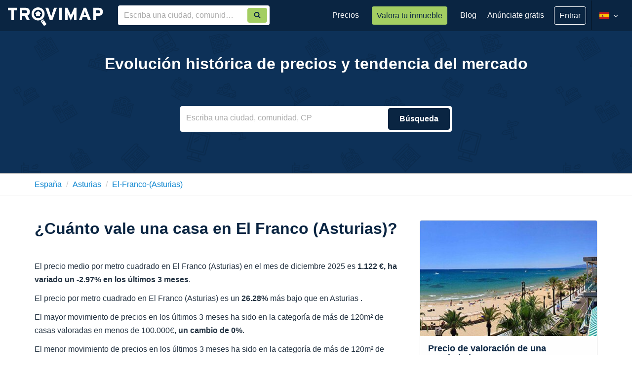

--- FILE ---
content_type: text/html; charset=utf-8
request_url: https://www.trovimap.com/precio-vivienda/asturias/el-franco-(asturias)
body_size: 11341
content:
<!DOCTYPE html><html lang="en"><head>
  <meta charset="UTF-8">
  <title>Evolución histórica de precios y tendencia del mercado en El Franco (Asturias)</title>
  <base href="/">
  <meta http-equiv="x-dns-prefetch-control" content="on">
  <!--  <link rel="dns-prefetch" href="https://fonts.googleapis.com">
  <link rel="dns-prefetch" href="https://csi.gstatic.com">-->
  <link rel="dns-prefetch" href="https://ssl.google-analytics.com">

  <link href="https://image-svc.trovimap.com" rel="preconnect" crossorigin="">
  <link href="https://fonts.googleapis.com" rel="preconnect" crossorigin="">
  <link rel="preload" href="https://fonts.googleapis.com/css2?family=Material+Symbols+Outlined:opsz,wght,FILL,GRAD@20..48,100..700,0..1,-50..200&amp;display=swap" as="style" onload="this.onload=null;this.rel='stylesheet'">
  <link rel="preload" href="https://fonts.googleapis.com/icon?family=Material+Icons&amp;display=swap" as="style" onload="this.onload=null;this.rel='stylesheet'">
  <link rel="preload" href="https://fonts.googleapis.com/icon?family=Material+Icons+Outlined&amp;display=swap" as="style" onload="this.onload=null;this.rel='stylesheet'">
  <!-- <link rel="stylesheet" 
    href="https://fonts.googleapis.com/css2?family=Material+Symbols+Outlined:opsz,wght,FILL,GRAD@20..48,100..700,0..1,-50..200&display=swap" />
  <link href="https://fonts.googleapis.com/icon?family=Material+Icons&display=swap" rel="stylesheet">
  <link href="https://fonts.googleapis.com/icon?family=Material+Icons+Outlined&display=swap" rel="stylesheet"> -->

  <!-- ENV BEGIN --><script>window['_trovimap_env'] = []; window['_trovimap_env'].sitename = 'prod'; window['_trovimap_env'].web_a5 = 'web-v4.17.21'; window['_trovimap_env'].api_v2 = 'api-v5.0.169'; window['_trovimap_env'].service = 'https://www.trovimap.com/api'; window['_trovimap_env'].serviceV2 = 'https://www.trovimap.com/api/v2'; window['_trovimap_env'].serviceSSR = 'http://site-www-es-website-k8s-apiv2:9001'; window['_trovimap_env'].google_maps_key = 'AIzaSyCL_EWKB15KqTN0kJnISUToC7VPElOBjNw'; window['_trovimap_env'].version = 'web-v4.17.21'; window['_trovimap_env'].country = 'ES'; window['_trovimap_env'].facebook_provider = '1474991556120112'; window['_trovimap_env'].google_plus_provider = '375312670301-gcd6ks24rd5ped642a3gd5aiikorhb0u.apps.googleusercontent.com'; window['_trovimap_env'].node_amp_hostname = ''; window['_trovimap_env'].node_amp_protocol = ''; window['_trovimap_env'].mapbox_es_accessToken = 'pk.eyJ1IjoidHJvdmltYXAiLCJhIjoiY2pudm41YWhxMDRkMzNwa2ptejQ1YnN2MyJ9.qlWFbaUzqhVKXYzJji7c2g'; window['_trovimap_env'].mapbox_es_style = 'mapbox://styles/trovimap/cjnwy3uct730a2steh6mzdpsd'; window['_trovimap_env'].mapbox_es_adminarea2 = 'mapbox://trovimap.es_adminarea2_geotext_fix'; window['_trovimap_env'].mapbox_es_locality = 'mapbox://trovimap.es_locality_geotext_fix'; window['_trovimap_env'].mapbox_es_neighborhood = 'mapbox://trovimap.es_neighborhood_geotext_fix'; window['_trovimap_env'].mapbox_es_cadastro_prefix = 'mapbox://trovimap.es_cadastro_'; window['_trovimap_env'].mapbox_es_schools = 'mapbox://trovimap.escuelasgrupos'; window['_trovimap_env'].mapbox_es_pharmacies = 'mapbox://trovimap.pharmacies'; window['_trovimap_env'].cache_s3_prefix = 'prod/web-v4.17.21'; window['_trovimap_env'].mapbox_es_heatmap = 'mapbox://trovimap.new_heatmap'; window['_trovimap_env'].nylasClientId = 'bmgv1j7xs64ibuqy1xnwr0l1v'; window['_trovimap_env'].stack_config = 'prod'; window['_trovimap_env'].stack_name = 'prod'; window['_trovimap_env'].tag_manager_key = 'GTM-T2J8T6Z'; window['_trovimap_env'].tag = 'node'; </script><!-- ENV END -->
  <!-- GTM BEGIN -->
  <!-- Analytics G-WZTLWG13RJ - Google tag (gtag.js) -->
  <!-- <script async src="https://www.googletagmanager.com/gtag/js?id=G-WZTLWG13RJ"></script> -->
  <script>window.dataLayer = window.dataLayer || []; function gtag() { dataLayer.push(arguments); }; gtag('js', new Date()); gtag('config', 'G-WZTLWG13RJ'); </script>
  <!-- Google Tag Manager GTM-T2J8T6Z -->
  <script>(function (w, d, s, l, i) {
      w[l] = w[l] || []; w[l].push({
        'gtm.start':
          new Date().getTime(), event: 'gtm.js'
      }); var f = d.getElementsByTagName(s)[0],
        j = d.createElement(s), dl = l != 'dataLayer' ? '&l=' + l : ''; j.async = true; j.src =
          'https://www.googletagmanager.com/gtm.js?id=' + i + dl; f.parentNode.insertBefore(j, f);
    })(window, document, 'script', 'dataLayer', 'GTM-T2J8T6Z');</script>
  <!-- End Google Tag Manager -->
  <!-- GTM END -->
  <meta name="viewport" content="width=device-width, viewport-fit=cover, initial-scale=1, maximum-scale=1, user-scalable=no">

  <!--
  // Included by GTM : Check nsgw new version
  -->


  <link rel="manifest" href="/manifest.json">
  <meta name="theme-color" content="#0a2542">
  <meta name="msapplication-TileImage" content="/assets/img/trovimap-icon-192x192.png">
  <meta name="msapplication-TileColor" content="#2F3BA2">
  <meta name="title" content="Evolución histórica de precios y tendencia del mercado en El Franco (Asturias)">
  <meta name="description" content="Evolución histórica de precios y tendencia del mercado en El Franco (Asturias). El precio medio por metro cuadrado en El Franco (Asturias) en el mes de diciembre 2025 es <b>1.122 €, ha variado un -2.97% en los últimos 3 meses</b>.">
  <meta name="robots" content="index, follow">
  <meta name="image" content="https://www.trovimap.com/assets/img/trovimap_logo.png">
  <meta name="apple-mobile-web-app-title" content="Trovimap">
  <meta property="og:title" content="Trovimap">
  <meta property="og:type" content="website">
  <meta property="og:description" content="¿Cansado de buscar casas y pisos? Con nuestro buscador encontrarás RÁPIDAMENTE y GRATIS tu vivienda, local o parking para comprar o alquilar.">
  <meta property="og:url" content="https://www.trovimap.com">
  <meta property="og:image" content="https://www.trovimap.com/assets/img/trovimap_logo.png">
  <meta property="og:image:type" content="image/png">
  <meta property="og:image:width" content="219">
  <meta property="og:image:height" content="54">
  <link rel="icon" type="image/x-icon" href="/favicon.ico">
  <link rel="apple-touch-icon" href="assets/img/apple-touch-icon.png">
  <link rel="apple-touch-icon-precomposed" href="assets/img/apple-touch-icon-precomposed.png">

<link rel="stylesheet" href="styles.492fe2a8fd9d59c81d97.css"><style ng-transition="trovimap">.app-wrapper[_ngcontent-sc67] {
  display: flex;
  flex-direction: column;
  min-height: 100vh;
}

router-outlet[_ngcontent-sc67], router-outlet[name=crm][_ngcontent-sc67] {
  display: block;
  flex: 1 0 auto;
  min-height: 0;
}

.bottom-bar[_ngcontent-sc67] {
  margin-top: auto;
  width: 100%;
}</style><style ng-transition="trovimap">.width0[_ngcontent-sc65] {
  width: 0px !important;
}
.trovimap-btn--ghost[_ngcontent-sc65] {
  background: transparent !important;
  border: 1px solid #fff !important;
  font-size: 16px !important;
}
.publish-listing[_ngcontent-sc65] {
  padding: 16px 16px;
}
.publish-listing[_ngcontent-sc65]   p[_ngcontent-sc65] {
  font-size: 16px;
  line-height: 21px;
  color: rgba(255, 255, 255, 0.7);
}
.publish-listing[_ngcontent-sc65]   .tp-btn[_ngcontent-sc65] {
  height: auto;
  line-height: 26px;
  padding: 7px 16px;
  text-align: center;
  color: #0a2542;
}
.menu-reduce-btn[_ngcontent-sc65] {
  padding: 0;
  background: transparent;
  width: 32px;
  height: 60px;
}
.menu-reduce-btn[_ngcontent-sc65]   svg[_ngcontent-sc65] {
  width: 100%;
  height: 100%;
}
ul.user-logged__dropdown[_ngcontent-sc65] {
  margin: 0;
  right: -1px;
  border-radius: 0;
  background-color: #0a2542 !important;
  color: #fff;
  min-width: 260px;
  padding: 0;
  border: 0;
  box-shadow: 0px 1px 4px 0px rgba(0, 0, 0, 0.2);
}
@media (min-width: 1200px) {
  ul.user-logged__dropdown[_ngcontent-sc65] {
    left: -40px;
    margin-top: 16px;
  }
  ul.user-logged__dropdown[_ngcontent-sc65]:after, ul.user-logged__dropdown[_ngcontent-sc65]:before {
    bottom: 100%;
    left: 50%;
    border: solid transparent;
    content: " ";
    height: 0;
    width: 0;
    position: absolute;
    pointer-events: none;
  }
  ul.user-logged__dropdown[_ngcontent-sc65]:after {
    border-color: rgba(255, 255, 255, 0);
    border-bottom-color: #081d33;
    border-width: 10px;
    margin-left: -10px;
  }
  ul.user-logged__dropdown[_ngcontent-sc65]:before {
    border-color: rgba(232, 232, 232, 0);
    border-bottom-color: #081d33;
    border-width: 11px;
    margin-left: -11px;
  }
}
ul.user-logged__dropdown[_ngcontent-sc65]   li[_ngcontent-sc65] {
  position: relative;
  display: flex;
  display: -ms-flexbox;
  
  align-items: center;
  justify-content: space-between;
}
ul.user-logged__dropdown[_ngcontent-sc65]   li[_ngcontent-sc65]:hover   a[_ngcontent-sc65] {
  text-decoration: underline;
}
ul.user-logged__dropdown[_ngcontent-sc65]   li[_ngcontent-sc65]   .notification-badge--dot[_ngcontent-sc65] {
  position: relative;
  
  right: 16px;
  top: 0;
  
  
  min-width: 18px;
  height: 18px;
  font-size: 12px;
  line-height: 18px;
  text-align: center;
  padding: 0 5px;
}
ul.user-logged__dropdown[_ngcontent-sc65]   li[_ngcontent-sc65]   .user-logged-profile[_ngcontent-sc65] {
  display: flex;
  display: -ms-flexbox;
  
  align-items: center;
  justify-content: flex-start;
  width: 100%;
  background: #081d33;
  padding: 12px 16px;
  border-bottom: 1px solid rgba(255, 255, 255, 0.08);
  margin-bottom: 4px;
}
ul.user-logged__dropdown[_ngcontent-sc65]   li[_ngcontent-sc65]   .user-logged-profile[_ngcontent-sc65]   .user-logged-profile__icon[_ngcontent-sc65] {
  font-size: 48px;
  margin-right: 8px;
}
ul.user-logged__dropdown[_ngcontent-sc65]   li[_ngcontent-sc65]   .user-logged-profile[_ngcontent-sc65]   .user-logged-profile__name[_ngcontent-sc65] {
  font-weight: 600;
  color: #fff;
  line-height: 20px;
  margin: 0;
  font-size: 16px;
}
ul.user-logged__dropdown[_ngcontent-sc65]   li[_ngcontent-sc65]   .user-logged-profile[_ngcontent-sc65]   .user-logged-profile__email[_ngcontent-sc65] {
  white-space: nowrap;
  text-overflow: ellipsis;
  overflow: hidden;
  max-width: 180px;
  font-size: 12px;
  color: rgba(255, 255, 255, 0.5);
  line-height: 16px;
}
ul.user-logged__dropdown[_ngcontent-sc65]   li[_ngcontent-sc65]   .user-logged-profile[_ngcontent-sc65]   .user-logged-profile__link[_ngcontent-sc65] {
  display: block;
  font-size: 14px;
  line-height: 21px;
  padding: 0;
  color: #a3ce62;
  font-weight: normal;
}
ul.user-logged__dropdown[_ngcontent-sc65]   li[_ngcontent-sc65]   a[_ngcontent-sc65] {
  font-size: 14px;
  padding: 4px 16px;
  color: #fff;
  line-height: 32px;
}
ul.user-logged__dropdown[_ngcontent-sc65]   li[_ngcontent-sc65]   a[_ngcontent-sc65]   i[_ngcontent-sc65] {
  vertical-align: sub;
  margin-right: 3px;
  width: 20px;
  height: 15px;
}
ul.user-logged__dropdown[_ngcontent-sc65]   .user-logged--logout[_ngcontent-sc65] {
  margin-bottom: 4px;
}
.badge-changelog[_ngcontent-sc65] {
  background-color: rgba(255, 255, 255, 0.3);
  font-size: 12px;
}
.changelog-box[_ngcontent-sc65] {
  position: absolute;
  left: -160px;
  width: 400px !important;
  margin-top: 20px !important;
  border-radius: 3px !important;
  padding: 0;
  background-color: #fff;
  box-shadow: 0px 1px 4px 0px rgba(0, 0, 0, 0.2);
  border: 1px solid #d6d6d6;
}
.changelog-box[_ngcontent-sc65]:after, .changelog-box[_ngcontent-sc65]:before {
  bottom: 100%;
  left: 50%;
  border: solid transparent;
  content: " ";
  height: 0;
  width: 0;
  position: absolute;
  pointer-events: none;
}
.changelog-box[_ngcontent-sc65]:after {
  border-color: rgba(255, 255, 255, 0);
  border-bottom-color: #fff;
  border-width: 10px;
  margin-right: -10px;
}
.changelog-box[_ngcontent-sc65]:before {
  border-color: rgba(232, 232, 232, 0);
  border-bottom-color: #d6d6d6;
  border-width: 11px;
  margin-right: -11px;
}
.changelog-box[_ngcontent-sc65]   .flag--new[_ngcontent-sc65] {
  height: 16px;
  background: #65CF40;
  padding: 0 6px;
  border-radius: 3px;
  display: inline-block;
  line-height: 14px;
}
.changelog-box[_ngcontent-sc65]   .flag--new[_ngcontent-sc65]   span[_ngcontent-sc65] {
  font-size: 11px;
  font-weight: 600;
  text-transform: uppercase;
  color: #fff;
  letter-spacing: 0.4px;
}
.changelog-box[_ngcontent-sc65]   .changelog-box__title[_ngcontent-sc65] {
  margin: 0;
  font-size: 19px;
  font-weight: 600;
  padding: 16px;
  border-bottom: 1px solid #e9e9e9;
}
.changelog-box[_ngcontent-sc65]   .changelog-box__container[_ngcontent-sc65] {
  overflow: auto;
  max-height: 394px;
}
.changelog-box[_ngcontent-sc65]   .changelog-box__list[_ngcontent-sc65] {
  padding: 0;
  margin: 0;
  list-style: none;
}
.changelog-box[_ngcontent-sc65]   .changelog-box__list[_ngcontent-sc65]   .has-flag--new[_ngcontent-sc65] {
  border-left: 4px solid #65CF40;
}
.changelog-box[_ngcontent-sc65]   .changelog-item__header[_ngcontent-sc65] {
  display: flex;
  display: -ms-flexbox;
  
  align-items: center;
  justify-content: space-between;
}
.changelog-box[_ngcontent-sc65]   .changelog-item__header[_ngcontent-sc65]   time[_ngcontent-sc65] {
  font-size: 12px;
}
.changelog-box[_ngcontent-sc65]   .changelog-item__title[_ngcontent-sc65] {
  font-size: 14px;
  font-weight: 600;
  margin: 0;
  display: inline-block;
}
.changelog-box[_ngcontent-sc65]   .changelog-item[_ngcontent-sc65] {
  padding: 12px 16px;
  border-top: 1px solid #e9e9e9;
}
.changelog-box[_ngcontent-sc65]   .changelog-item__content[_ngcontent-sc65] {
  font-size: 14px;
  line-height: 18px;
}
.auto-complete[_ngcontent-sc65] {
  width: 100%;
  margin: 0px;
}
.auto-complete[_ngcontent-sc65]   input[_ngcontent-sc65] {
  border-radius: 4px 0px 0px 4px;
}
.search-auto-complete__container.padding-find-broker[_ngcontent-sc65]   .auto-complete[_ngcontent-sc65]   input[_ngcontent-sc65] {
  padding-right: 72px !important;
}</style><style ng-transition="trovimap">.sub-footer[_ngcontent-sc66] {
  background-color: #0a2542;
  padding: 20px 0;
  color: #fff;
}
.sub-footer__content[_ngcontent-sc66] {
  text-align: center;
  
}
.sub-footer__content[_ngcontent-sc66]   ul.sub-footer__menu[_ngcontent-sc66] {
  padding: 0;
  margin: 0;
}
.sub-footer__content[_ngcontent-sc66]   ul.sub-footer__menu[_ngcontent-sc66]   li[_ngcontent-sc66] {
  display: inline-block;
  margin-right: 10px;
}
@media (min-width: 992px) {
  .sub-footer__content[_ngcontent-sc66]   ul.sub-footer__menu[_ngcontent-sc66]   li[_ngcontent-sc66] {
    margin-right: 20px;
  }
}
.sub-footer__content[_ngcontent-sc66]   ul.sub-footer__menu[_ngcontent-sc66]   li[_ngcontent-sc66]:last-child {
  margin: 0;
}
.sub-footer__content[_ngcontent-sc66]   ul.sub-footer__menu[_ngcontent-sc66]   li[_ngcontent-sc66]   a[_ngcontent-sc66] {
  font-family: "Source Sans Pro", sans-serif;
  color: #f7f7f7;
  line-height: 34px;
  font-size: 15px;
  text-decoration: underline;
}
.sub-footer__content[_ngcontent-sc66]   ul.sub-footer__menu[_ngcontent-sc66]   li[_ngcontent-sc66]   a[_ngcontent-sc66]:hover {
  color: #fff;
}
.sub-footer__social[_ngcontent-sc66] {
  float: none;
}
@media (min-width: 768px) {
  .sub-footer__social[_ngcontent-sc66] {
    margin-top: 12px;
  }
}
@media (min-width: 992px) {
  .sub-footer__social[_ngcontent-sc66] {
    text-align: center;
  }
}
.sub-footer__social[_ngcontent-sc66]   a[_ngcontent-sc66] {
  color: #fff;
  margin-left: 10px;
  display: inline-block;
}
.sub-footer__social[_ngcontent-sc66]   a[_ngcontent-sc66]   svg[_ngcontent-sc66] {
  height: 24px;
  width: 24px;
}
.sub-footer__social[_ngcontent-sc66]   a[_ngcontent-sc66]:hover {
  text-decoration: none;
}
.bottom-bar[_ngcontent-sc66] {
  bottom: 0;
  left: 0;
  width: 100%;
  z-index: alto;
}
footer[_ngcontent-sc66] {
  color: #FFF;
  background-color: #081d33;
  padding: 20px 0;
  text-align: center;
}
footer[_ngcontent-sc66]   p[_ngcontent-sc66] {
  margin: 0px;
}</style><style ng-transition="trovimap">/* Font Style Base */
/*Website Font Colors*/
/*Buttons Color*/
/* Layout Colors */
/* Button color */
/* Dashboard */
/* CMA ON DEMAND */
/* PIPELINE */
/* Priority */
/* Alerts */
/*social colors*/
/*modal colors:*/
/*Carousel*/
/*trovi-contactos*/
/*Form colors*/
/* Forms and inputs */
/* Priority */
/* BANNERS */
/* DROP AREAS */
/* Mixins */
/* Basic Responsive Breakpoints */
/* Extra Responsive Breakpoints */
/* CMA Breakpoints */
/* Sections */
section {
  padding: 50px 0 30px;
}
section.featured-properties {
  background-color: #f7f7f7;
  z-index: 0;
}
section.home-cta {
  padding: 22px 0;
}
section.trovimap-tools {
  padding: 20px 0 0 0;
  text-align: center;
}
@media (min-width: 768px) {
  section.trovimap-tools {
    padding: 60px 0 60px;
  }
}
section.section-banner {
  position: relative;
  border-bottom: 1px solid #b9b9b9;
  text-shadow: 0 1px 2px rgba(0, 0, 0, 0.2);
  text-align: center;
  min-height: 168px;
  border-top: 1px solid #051321;
  background: #0d3158;
  padding: 60px 0;
}
section.section-banner h1 {
  font-family: "Source Sans Pro", sans-serif;
  font-size: 46px;
  font-weight: 600;
  color: #fff;
}
section.breadcrumb__container {
  padding: 0;
  background-color: #fff;
  border-bottom: 1px solid #e9e9e9;
}
section.hero-banner {
  position: relative;
  border-bottom: 1px solid #b9b9b9;
  text-align: center;
  height: 290px;
  background: #0d3158;
}
section.hero-banner:before {
  content: " ";
  display: block;
  position: absolute;
  left: 0;
  top: 0;
  width: 100%;
  height: 100%;
  z-index: 0;
  background-image: url("/../../assets/img/locality-stats-pattern.svg");
}
section.hero-banner .hero-banner__title {
  margin-bottom: 68px;
  color: #fff;
  font-size: 32px;
  font-weight: 600;
  text-shadow: 0 1px 2px rgba(0, 0, 0, 0.2);
}
section.hero-banner .hero-banner__search {
  margin: 0 auto;
  max-width: 550px;
  border-radius: 4px;
  padding: 4px 0;
  background: #fff;
}
section.hero-banner .hero-banner__search form .input-group .search-input .auto-complete .form-control {
  border: 0 !important;
}
section.hero-banner .hero-banner__search .search-input {
  display: table-cell;
  vertical-align: middle;
  height: 42px;
  border: 0;
}
section.hero-banner .hero-banner__search .search-button {
  display: table-cell;
  vertical-align: middle;
}
section.hero-banner .hero-banner__search .search-button .trovimap-btn--primary {
  border-radius: 4px;
  margin: 0 4px;
}
.historical-locality-title {
  font-size: 32px;
  font-weight: 600;
}
.historical-locality-value-link {
  margin-bottom: 16px;
}
.historical-locality-value-link p {
  margin: 0;
}
.historical-locality-value-link h3 {
  font-size: 16px;
  margin: 0;
}
.historical-locality-value-link a {
  color: #0a84cf;
}
.rating-slider {
  padding: 32px 0;
}
.rating-slider .rating-slider__ui {
  position: relative;
  width: 100%;
  height: 8px;
  background: linear-gradient(90deg, #EB5757 10.28%, #F2994A 39.55%, #F2C94C 65.79%, #219653 91.3%);
  border-radius: 4px;
}
.rating-slider .rating-slider__ui .rating-slider__dot {
  position: absolute;
  top: -8px;
  border-radius: 50%;
  width: 24px;
  height: 24px;
  background: #fff;
  border: 1px solid rgba(10, 37, 66, 0.08);
  box-shadow: 0px 0px 6px rgba(0, 0, 0, 0.25);
}
.module {
  padding: 34px 0;
  border-top: 1px solid #dfdfdf;
}
.module h3.title {
  font-size: 18px;
  font-weight: 600;
  margin-bottom: 16px;
}
.module:first-of-type {
  border: 0;
}
.rating-box {
  border-radius: 4px;
  background-color: #fcfcfc;
  border: 1px solid #e9e9e9;
}
.rating-box .rating-box__main {
  padding: 16px;
}
@media (min-width: 768px) {
  .rating-box .rating-box__main .main-description {
    display: flex;
    display: -ms-flexbox;
    /* TWEENER - IE 10 */
    align-items: center;
    justify-content: space-between;
  }
}
.rating-box .rating-box__main .main-description .side-left p {
  font-size: 14px;
  line-height: 21px;
  color: rgba(10, 37, 66, 0.5);
}
.rating-box .rating-box__main .main-description .side-right {
  text-align: center;
}
.rating-box .rating-box__main .main-description .side-right span {
  font-size: 12px;
  text-transform: uppercase;
  color: rgba(10, 37, 66, 0.5);
}
.rating-box .rating-box__main .main-description .side-right .rating-box-value {
  font-size: 72px;
  font-weight: 600;
  line-height: 52px;
}
.locality-stats__table {
  display: table;
  width: 100%;
}
.locality-stats__table .table-body {
  display: table-row-group;
}
.locality-stats__table .table-body .table-row.header {
  background: rgba(10, 37, 66, 0.03);
}
.locality-stats__table .table-body .table-row.header .header-title {
  line-height: 24px;
  white-space: nowrap;
  font-size: 14px;
  color: rgba(10, 37, 66, 0.5);
}
.locality-stats__table .table-body .table-row.header .header-title span {
  font-weight: 600;
  display: block;
  font-size: 16px;
  color: #0a2542;
}
.locality-stats__table .table-body .table-row.header .table-cell {
  border-top: 1px solid #e9e9e9;
}
.locality-stats__table .table-body .table-row {
  display: table-row;
}
.locality-stats__table .table-body .table-row .table-cell {
  display: table-cell;
  text-align: center;
  padding: 32px 20px;
  width: 25%;
  vertical-align: middle;
  border-right: 1px solid #e9e9e9;
  border-bottom: 1px solid #e9e9e9;
}
.locality-stats__table .table-body .table-row .table-cell:first-of-type {
  border-left: 1px solid #e9e9e9;
}
.locality-stats__table .table-body .table-row .table-cell .rate-value {
  font-size: 28px;
  line-height: 33px;
  font-weight: 600;
  color: #0a2542;
}
.locality-stats__table .table-body .table-row .table-cell .title-cell {
  line-height: 18px;
  text-align: left;
  white-space: nowrap;
}
.locality-stats__table .table-body .table-row .table-cell .title-cell .title-cell__icon {
  display: inline-block;
  margin-right: 4px;
}
.locality-stats__table .table-body .table-row .table-cell .title-cell .title-cell__svg {
  display: inline-block;
  margin-right: 4px;
  width: 48px;
  height: 38px;
  top: 0px;
  color: #2f80ed;
}
.locality-stats__table .table-body .table-row .table-cell .title-cell .title-cell__svg_medium {
  display: inline-block;
  margin-right: 4px;
  width: 48px;
  height: 48px;
  top: 0px;
  color: #2f80ed;
}
.locality-stats__table .table-body .table-row .table-cell .title-cell .title-cell__svg_large {
  display: inline-block;
  margin-right: 4px;
  width: 48px;
  height: 50px;
  top: 0px;
  color: #2f80ed;
}
.locality-stats__table .table-body .table-row .table-cell .title-cell .title-cell__description {
  display: inline-block;
  vertical-align: middle;
  color: rgba(10, 37, 66, 0.5);
  font-size: 14px;
}
.locality-stats__table .table-body .table-row .table-cell .title-cell .title-cell__description span {
  font-weight: 600;
  display: block;
  font-size: 16px;
  color: #0a2542;
}
.table-box {
  background: #fff;
  border-radius: 4px;
  border: 1px solid #e9e9e9;
  text-align: center;
  margin-bottom: 8px;
}
.table-box .header {
  max-height: 106px;
  background: rgba(10, 37, 66, 0.03);
  padding: 16px 0;
}
.table-box .header .header__icon {
  margin-bottom: 8px;
}
.table-box .header .header__icon_svg {
  margin-bottom: 8px;
  width: 48px;
  height: 38px;
  top: 0px;
  color: #2f80ed;
}
.table-box .header .header__icon_svg_medium {
  margin-bottom: 8px;
  width: 48px;
  height: 48px;
  top: 0px;
  color: #2f80ed;
}
.table-box .header .header__icon_svg_large {
  margin-bottom: 8px;
  width: 48px;
  height: 50px;
  top: 0px;
  color: #2f80ed;
}
.table-box .header .header__description {
  display: block;
  line-height: 16px;
}
.table-box .header .header__description span {
  font-weight: 600;
  display: block;
  font-size: 16px;
  color: #0a2542;
}
.table-box .content .item {
  display: flex;
  display: -ms-flexbox;
  /* TWEENER - IE 10 */
  align-items: center;
  justify-content: space-between;
  border-top: 1px solid #e9e9e9;
  padding: 8px;
}
.table-box .content .item .text {
  flex: 1 1 150px;
  text-align: left;
  line-height: 16px;
  white-space: nowrap;
  font-size: 14px;
  color: rgba(10, 37, 66, 0.5);
}
.table-box .content .item .text span {
  font-weight: 600;
  display: block;
  font-size: 16px;
  color: #0a2542;
}
.table-box .content .item .rate-value {
  flex: 1 1 150px;
  font-size: 28px;
  line-height: 33px;
  font-weight: 600;
  color: #0a2542;
}
.table-box .content .item .percentage-value {
  flex: 1 1 150px;
  text-align: right;
}
.precio-medio-table {
  margin: 0;
}
.precio-medio-table thead th {
  background: rgba(10, 37, 66, 0.03);
  font-size: 12px;
  text-transform: uppercase;
  font-weight: 600;
  border: 1px solid #dfdfdf;
  padding: 9px;
}
.precio-medio-table thead th:not(:first-child) {
  text-align: right;
}
.precio-medio-table tbody tr:nth-of-type(even) {
  background: #F4F4F4;
}
.precio-medio-table tbody td {
  border: 1px solid #dfdfdf;
}
.precio-medio-table tbody td:not(:first-child) {
  text-align: right;
}
.precio-medio-table tbody td a {
  color: #0a84cf;
}
.reveal-table {
  text-align: center;
  display: block;
  border: 1px solid #dfdfdf;
  border-top: none;
}
.cta-trovivalora {
  background: #fefefe;
  border: 1px solid #dfdfdf;
  border-radius: 4px;
}
.cta-trovivalora .hero-image img {
  width: 100%;
  max-width: 100%;
  border-top-left-radius: 3px;
  border-top-right-radius: 3px;
}
.cta-trovivalora .content {
  padding: 16px;
}
.cta-trovivalora .content .description {
  margin-bottom: 16px;
}
.cta-trovivalora .content .description h4 {
  font-size: 18px;
  font-weight: 600;
}
.cta-trovivalora .content .description p {
  font-size: 14px;
  line-height: 21px;
  margin: 0;
}
.cta-trovivalora .content .footer {
  text-align: center;
}
.cta-trovivalora .content .footer a {
  display: inline-block;
}
.cta-trovivalora.main-content {
  position: relative;
}
@media (min-width: 768px) {
  .cta-trovivalora.main-content {
    height: 230px;
    overflow: hidden;
    display: flex;
    display: -ms-flexbox;
    /* TWEENER - IE 10 */
    align-items: center;
    justify-content: space-between;
    flex-direction: row-reverse;
  }
}
.cta-trovivalora.main-content .hero-image img {
  height: 200px;
}
@media (min-width: 768px) {
  .cta-trovivalora.main-content .hero-image img {
    height: 230px;
    border-top-left-radius: 0px;
    border-bottom-right-radius: 3px;
  }
}
@media (min-width: 1200px) {
  .cta-trovivalora.main-content .hero-image img {
    height: auto;
  }
}
.cta-trovivalora.main-content .content {
  position: absolute;
  top: 0;
  bottom: 0;
  background: linear-gradient(180deg, #FFFFFF 0%, rgba(255, 255, 255, 0.6) 64.09%);
}
@media (min-width: 768px) {
  .cta-trovivalora.main-content .content {
    position: relative;
    padding: 24px;
  }
}
.cta-trovivalora.main-content .content .footer {
  text-align: center;
}
@media (min-width: 768px) {
  .cta-trovivalora.main-content .content .footer {
    text-align: left;
  }
}
.breadcrumb__container .breadcrumb li a {
  text-transform: capitalize;
  color: #0a84cf;
}
.page-adv {
  text-align: center;
  padding: 30px;
}
/*.rating-box__map {
  height: 350px;
  position: relative;
}

.mapboxgl-map {
  height: 350px;
  width: 100%;
}

.mapboxgl-map {
  overflow: hidden;
  position: relative;
}*/
.selected-broker-container {
  display: block;
  margin-bottom: 8px;
}
@media (min-width: 992px) {
  .selected-broker-container {
    margin: 0;
  }
}
.selected-broker-container .listing__card--broker {
  border-radius: 4px;
  box-shadow: 0px 0px 1px rgba(0, 0, 0, 0.08), 0px 1px 3px rgba(0, 0, 0, 0.25);
  transition: box-shadow 135ms ease-in-out;
}
.selected-broker-container .listing__card--broker .card__foto {
  display: flex;
  display: -ms-flexbox;
  /* TWEENER - IE 10 */
  align-items: center;
  justify-content: center;
  padding: 24px;
  height: 200px;
  overflow: hidden;
}
@media (min-width: 768px) {
  .selected-broker-container .listing__card--broker .card__foto {
    height: 100px;
  }
}
.selected-broker-container .listing__card--broker .card__text .card__title {
  text-align: center;
  width: 100%;
}
.selected-broker-container .listing__card--broker .card__text .card__title h4 {
  font-size: 16px;
  font-weight: 600;
  margin: 0;
  white-space: nowrap;
  text-overflow: ellipsis;
  overflow: hidden;
  max-width: 100%;
}
.selected-broker-container .listing__card--broker .card__text .card__title span {
  display: block;
  font-size: 14px;
  font-weight: 400;
  color: rgba(10, 37, 66, 0.5);
  white-space: nowrap;
  text-overflow: ellipsis;
  overflow: hidden;
  max-width: 100%;
}
.selected-broker-container:hover {
  text-decoration: none;
}
.selected-broker-container:hover .listing__card--broker {
  box-shadow: 0px 0px 3px rgba(0, 0, 0, 0.08), 0px 2px 12px rgba(0, 0, 0, 0.25);
}
@media (min-width: 992px) {
  .hero-image {
    height: 190px;
  }
}
@media (min-width: 1200px) {
  .hero-image {
    height: 234px;
  }
}</style><style ng-transition="trovimap">.trovimap-block-screen[_ngcontent-sc70] {
  position: absolute;
  background-color: #000;
  opacity: 0.5;
  transition: opacity 0.15s linear;
  width: 100%;
  height: 100%;
  z-index: 1040 !important;
  left: 0px;
  top: 0px;
}
.trovimap-block-screen.trovimap-block-screen-transparent[_ngcontent-sc70] {
  background-color: transparent;
}
.trovimap-loader-img[_ngcontent-sc70] {
  top: 50%;
  left: 47%;
  z-index: 2048;
  position: absolute;
  text-indent: -9999em;
  -webkit-animation: load8 1.1s infinite linear;
  animation: load8 1.1s infinite linear;
}
.trovimap-loader-img.fixed[_ngcontent-sc70] {
  position: fixed;
}
.trovimap-loader-img.trovimap-loader-img-small[_ngcontent-sc70] {
  font-size: 5px;
  border-top: 0.6em solid rgba(10, 37, 66, 0.82);
  border-right: 0.6em solid rgba(10, 37, 66, 0.82);
  border-bottom: 0.6em solid rgba(10, 37, 66, 0.82);
  border-left: 0.9em solid rgba(255, 255, 255, 0.9);
}
.trovimap-loader-img.trovimap-loader-img-big[_ngcontent-sc70] {
  font-size: 10px;
  border-top: 1.1em solid rgba(10, 37, 66, 0.82);
  border-right: 1.1em solid rgba(10, 37, 66, 0.82);
  border-bottom: 1.1em solid rgba(10, 37, 66, 0.82);
  border-left: 1.2em solid rgba(255, 255, 255, 0.9);
}
.trovimap-loader-img.trovimap-loader-img-small[_ngcontent-sc70], .trovimap-loader-img.trovimap-loader-img-small[_ngcontent-sc70]:after {
  border-radius: 50%;
  width: 4em;
  height: 4em;
  margin-top: -4em;
  margin-left: -2em;
}
.trovimap-loader-img.trovimap-loader-img-big[_ngcontent-sc70], .trovimap-loader-img.trovimap-loader-img-big[_ngcontent-sc70]:after {
  border-radius: 50%;
  width: 7em;
  height: 7em;
  margin-top: -7em;
  margin-left: -2.5em;
}</style><style ng-transition="trovimap">.invalid-feedback[_ngcontent-sc63], .valid-feedback[_ngcontent-sc63] {
        display: block;
      }</style></head>

<body class="new-tooltip ng-tns-0-0">
  <!-- Google Tag Manager (noscript) -->
  <noscript><iframe src="https://www.googletagmanager.com/ns.html?id=GTM-T2J8T6Z" height="0" width="0"
      style="display:none;visibility:hidden"></iframe></noscript>
  <!-- End Google Tag Manager (noscript) -->
  <trovimap-root id="trovimap-root" _nghost-sc67="" ng-version="9.1.11"><trovimap-topbar _ngcontent-sc67="" _nghost-sc65="">
<span _ngcontent-sc65="">

  
  <div _ngcontent-sc65="" id="tp-mobile-nav" class="tp-mobile-nav__wrapper navbar-fixed-top width0" ng-reflect-ng-class="[object Object]"> 
    <!--bindings={
  "ng-reflect-ng-if": "false"
}-->
  </div>

  <nav _ngcontent-sc65="" name="topbar" id="topbar-mobile" class="navbar tp-mobile-topbar navbar-fixed-top">
    <div _ngcontent-sc65="" class="container-fluid">
      <div _ngcontent-sc65="" class="navbar-header">
        <button _ngcontent-sc65="" name="valueYourProperty_mobile" type="button" class="tp-mobile-topbar__button navbar-toggle collapsed pull-left">
          <span _ngcontent-sc65="" class="sr-only">Toggle navigation</span>
          <span _ngcontent-sc65="" class="icon-bar"></span>
          <span _ngcontent-sc65="" class="icon-bar"></span>
          <span _ngcontent-sc65="" class="icon-bar"></span>
          <!--bindings={
  "ng-reflect-ng-if": "false"
}-->
        </button>

        <a _ngcontent-sc65="" routerlink="/" class="tp-mobile-topbar__logo navbar-brand" ng-reflect-router-link="/" href="/">
          <img _ngcontent-sc65="" src="assets/img/logo-trovimap.png" alt="Trovimap-alquiler-compra-viviendas-locales" height="26" width="136">
          <!--bindings={}-->
        </a>
        <div _ngcontent-sc65="" ng-reflect-ng-style="[object Object]" style="width:32px;">
          <button _ngcontent-sc65="" aria-label="Search" class="tp-mobile-topbar__search trovimap-btn--link">
            <svg _ngcontent-sc65="" class="tp-icon--search">
              <use _ngcontent-sc65="" xlink:href="assets/img/sr-svg.svg#tp-icon--search"></use>
            </svg>
          </button><!--bindings={
  "ng-reflect-ng-if": "true"
}-->
          <!--bindings={
  "ng-reflect-ng-if": "false"
}-->
        </div>
      </div>
    </div>
  </nav>

  <div _ngcontent-sc65="" class="nav-search-form">
    <div _ngcontent-sc65="" class="container-fluid">
      <div _ngcontent-sc65="" class="row">
        <div _ngcontent-sc65="" class="col-xs-12">
          <div _ngcontent-sc65="" class="trovimap-top-search">
            <form _ngcontent-sc65="" novalidate="" class="navbar-form ng-untouched ng-pristine ng-valid" ng-reflect-form="[object Object]" ng-reflect-form-group="[object Object]">
              <div _ngcontent-sc65="" class="input-group form-group">
    
                <div _ngcontent-sc65="" class="search-auto-complete__container">
                  <div _ngcontent-sc65="" class="form-group auto-complete">
    
                    <input _ngcontent-sc65="" type="text" name="asyncSelected" autocomplete="off" disableautocomplete="" class="top-bar-auto-complete form-control" placeholder="Escriba una ciudad, comunidad, CP" value="">
                  
    <bfv-messages _nghost-sc63="" ng-reflect-messages="() => this.getMessages()">
    <!--bindings={
  "ng-reflect-ng-for-of": ""
}-->
  </bfv-messages><!--bindings={
  "ng-reflect-ng-if": "true"
}-->
  </div>
                </div><!--bindings={
  "ng-reflect-ng-if": "true"
}-->
                <!--bindings={}-->

                
                <span _ngcontent-sc65="" class="input-group-btn">
                  <button _ngcontent-sc65="" type="submit" class="btn btn-accent"><svg _ngcontent-sc65="" class="tp-icon--search">
                      <use _ngcontent-sc65="" xmlns:xlink="http://www.w3.org/1999/xlink" xlink:href="assets/img/sr-svg.svg#tp-icon--search"></use>
                    </svg></button>
                </span>
              
    <bfv-messages _nghost-sc63="" ng-reflect-messages="() => this.getMessages()">
    <!--bindings={
  "ng-reflect-ng-for-of": ""
}-->
  </bfv-messages><!--bindings={
  "ng-reflect-ng-if": "true"
}-->
  </div>
            </form>
          </div>
        </div>
      </div>
    </div>
  </div><!--bindings={
  "ng-reflect-ng-if": "true"
}-->
</span><!--bindings={
  "ng-reflect-ng-if": "true"
}-->





<span _ngcontent-sc65="">
  <nav _ngcontent-sc65="" name="topbar" class="navbar top-bar navbar-fixmobileSearchBared-top">
    <div _ngcontent-sc65="" class="container-fluid">
      
      <div _ngcontent-sc65="" class="navbar-header">
        <a _ngcontent-sc65="" routerlink="/" title="Trovimap" class="navbar-brand" ng-reflect-router-link="/" href="/">
          <img _ngcontent-sc65="" src="../../assets/img/logo-trovimap.png" alt="Trovimap-alquiler-compra-viviendas-locales”" width="193" height="37">
        </a><!--bindings={
  "ng-reflect-ng-if": "true"
}-->
        <!--bindings={}-->
      </div>

      <div _ngcontent-sc65="" id="navbar" class="collapse navbar-collapse" style="/*width: calc(100% - 223px); float: right; padding-left: 0px;">

        
        <div _ngcontent-sc65="" class="trovimap-top-search">
          <form _ngcontent-sc65="" novalidate="" class="navbar-form ng-untouched ng-pristine ng-valid" ng-reflect-form="[object Object]" ng-reflect-form-group="[object Object]">
            <div _ngcontent-sc65="" class="input-group form-group">
    
              <div _ngcontent-sc65="" class="search-auto-complete__container">
                <div _ngcontent-sc65="" class="form-group auto-complete">
    
                  <input _ngcontent-sc65="" type="text" name="asyncSelected" autocomplete="off" disableautocomplete="" class="top-bar-auto-complete form-control" placeholder="Escriba una ciudad, comunidad, CP" value="">
                
    <bfv-messages _nghost-sc63="" ng-reflect-messages="() => this.getMessages()">
    <!--bindings={
  "ng-reflect-ng-for-of": ""
}-->
  </bfv-messages><!--bindings={
  "ng-reflect-ng-if": "true"
}-->
  </div>
              </div><!--bindings={
  "ng-reflect-ng-if": "true"
}-->
              <!--bindings={}-->
              
              
              
              <span _ngcontent-sc65="" class="input-group-btn">
                <button _ngcontent-sc65="" type="submit" class="btn btn-accent"><svg _ngcontent-sc65="" class="tp-icon--search">
                    <use _ngcontent-sc65="" xlink:href="assets/img/sr-svg.svg#tp-icon--search"></use>
                  </svg></button>
              </span>
            
    <bfv-messages _nghost-sc63="" ng-reflect-messages="() => this.getMessages()">
    <!--bindings={
  "ng-reflect-ng-for-of": ""
}-->
  </bfv-messages><!--bindings={
  "ng-reflect-ng-if": "true"
}-->
  </div>
          </form>
        </div><!--bindings={
  "ng-reflect-ng-if": "true"
}-->
        <div _ngcontent-sc65="" class="inline-block">
          <!--bindings={
  "ng-reflect-ng-if": "false"
}-->
        </div>
        <ul _ngcontent-sc65="" class="nav navbar-nav">
          
          
          
          
          <li _ngcontent-sc65="">
            <ul _ngcontent-sc65="" class="ul-topbar-link-resizable">
              
              <li _ngcontent-sc65="" class="separator can-be-resized">
                <a _ngcontent-sc65="" rel="nofollow noindex" translate="advertise.properties.professionals" routerlink="professional" class="can-be-resized" ng-reflect-router-link="professional" ng-reflect-translate="advertise.properties.professio" title="Precios" href="/professional">Precios</a>
              </li><!--bindings={
  "ng-reflect-ng-if": "true"
}-->
              
              <li _ngcontent-sc65="" name="valueYourProperty" class="separator" ng-reflect-ng-style="[object Object]" style="position:inherit;">
                <div _ngcontent-sc65="" class="publish-listing">
                  <a _ngcontent-sc65="" href="javascript: void(0);" trovimapevaluatebutton="" class="btn-accent" title="Valora tu inmueble" ng-reflect-page="true" ng-reflect-ga-track="Value_button_PTA">
                    Valora tu inmueble
                  </a>
                </div>
              </li><!--bindings={
  "ng-reflect-ng-if": "true"
}-->
              <li _ngcontent-sc65="" class="separator can-be-resized">
                <a _ngcontent-sc65="" href="/blog" title="Blog" rel="noopener" target="_blank" class="can-be-resized">Blog</a>
              </li><!--bindings={
  "ng-reflect-ng-if": "true"
}-->
            </ul>
          </li>
          <!--bindings={
  "ng-reflect-ng-if": "false"
}-->
          
          <li _ngcontent-sc65="" class="separator mar-rig-10">
            <a _ngcontent-sc65="" routerlink="publica-tu-piso" class="separator can-be-resized" ng-reflect-router-link="publica-tu-piso" href="/publica-tu-piso">Anúnciate gratis</a>
          </li><!--bindings={
  "ng-reflect-ng-if": "true"
}-->
          <!--bindings={
  "ng-reflect-ng-if": "false"
}-->

          <li _ngcontent-sc65="" class="exclude-resize separator mar-rig-10">
            <a _ngcontent-sc65="" href="javascript: void(0);" translate="general.form.login" class="trovimap-btn--ghost" ng-reflect-translate="general.form.login">Entrar</a>
          </li><!--bindings={
  "ng-reflect-ng-if": "true"
}-->
          <li _ngcontent-sc65="" dropdown="" class="exclude-resize country-dropdown btn-group">
            <a _ngcontent-sc65="" dropdowntoggle="" class="btn btn-country dropdown-toggle" aria-haspopup="true">
              
              <i _ngcontent-sc65="" class="flag-webicon xsmall es" ng-reflect-ng-class="es"></i>
              
              <svg _ngcontent-sc65="" class="tp-icon--angle-down">
                <use _ngcontent-sc65="" xlink:href="assets/img/sr-svg.svg#tp-icon--angle-down"></use>
              </svg>
            </a>
            <!--container-->
          </li><!--container--><!--bindings={
  "ng-reflect-ng-if": "true"
}-->
        </ul>
      </div>

    </div>
  </nav><!--bindings={
  "ng-reflect-ng-if": "true"
}-->



</span><!--bindings={
  "ng-reflect-ng-if": "true"
}-->
<div _ngcontent-sc65="" class="tp-mobile-nav__overlay"></div></trovimap-topbar>
<router-outlet _ngcontent-sc67=""></router-outlet><trovimap-historical-locality-stats><trovimap-loading-spinner small="true" blocker="true" _nghost-sc70="" ng-reflect-small="true" ng-reflect-blocker="true" ng-reflect-show="false"><!--bindings={
  "ng-reflect-ng-if": "false"
}-->
<!--bindings={
  "ng-reflect-ng-if": "false"
}-->
</trovimap-loading-spinner>
<section class="hero-banner">
	<div class="container">
		<div class="row">
			<div class="col-xs-12">
				<h1 class="hero-banner__title">Evolución histórica de precios y tendencia del mercado</h1>
				<div class="hero-banner__search">
					<form novalidate="" name="searchLocality" ng-reflect-form="[object Object]" ng-reflect-form-group="[object Object]" class="ng-untouched ng-pristine ng-valid">
						<div class="input-group">
							<div class="search-auto-complete__container">
								<div class="form-group auto-complete" style="margin-bottom: 0;">
    
									<input type="text" name="asyncSelected" autocomplete="off" disableautocomplete="" class="form-control" style="border: 0; height: 40px;" placeholder="Escriba una ciudad, comunidad, CP" value="">
								
    <bfv-messages _nghost-sc63="" ng-reflect-messages="() => this.getMessages()">
    <!--bindings={
  "ng-reflect-ng-for-of": ""
}-->
  </bfv-messages><!--bindings={
  "ng-reflect-ng-if": "true"
}-->
  </div>
							</div><!--bindings={
  "ng-reflect-ng-if": "true"
}-->
							<!--bindings={}-->
							
							<span class="input-group-btn search-button">
								<button type="submit" class="btn trovimap-btn--primary">Búsqueda</button>
							</span>
						</div>
					</form>
				</div>
			</div>
		</div>
	</div>
</section>
<!--bindings={
  "ng-reflect-ng-if": "false"
}-->
<section class="breadcrumb__container">
	<div class="container">
		<div class="row">
			<div class="col-xs-12">
				<ol class="breadcrumb">
					<li class="active"><a ng-reflect-router-link="/precio-vivienda,espana" href="/precio-vivienda/espana">España</a>
					</li>
					<li><a ng-reflect-router-link="/precio-vivienda/asturias" href="/precio-vivienda/asturias">asturias</a></li><!--bindings={
  "ng-reflect-ng-if": "[object Object]"
}-->
					<li><a ng-reflect-router-link="/precio-vivienda/asturias/el-f" href="/precio-vivienda/asturias/el-franco-(asturias)">el-franco-(asturias)</a></li><!--bindings={
  "ng-reflect-ng-if": "[object Object]"
}-->
					<!--bindings={}-->
				</ol>
			</div>
		</div>
	</div>
</section><!--bindings={
  "ng-reflect-ng-if": "true"
}-->
<section class="general-page">
	<div class="container">
		<div class="row">
			<div class="col-xs-12 col-md-8">
				<div class="left-content">
					<h2 class="historical-locality-title">¿Cuánto vale una casa en El Franco (Asturias)?</h2>
					<div class="module">
						<div class="historical-locality-description">
							<p>El precio medio por metro cuadrado en El Franco (Asturias) en el mes de diciembre 2025 es <b>1.122 €, ha variado un -2.97% en los últimos 3 meses</b>.</p><!--bindings={
  "ng-reflect-ng-if": "1122"
}-->
							<p>El precio por metro cuadrado en El Franco (Asturias) es un <b>26.28%</b> más bajo que en Asturias . </p><!--bindings={
  "ng-reflect-ng-if": "true"
}-->
							<p>El mayor movimiento de precios en los últimos 3 meses ha sido en la categoría de más de 120m² de casas valoradas en menos de 100.000€, <b>un cambio de 0%</b>.</p><!--bindings={
  "ng-reflect-ng-if": "true"
}-->
							<p>El menor movimiento de precios en los últimos 3 meses ha sido en la categoría de más de 120m² de casas valoradas entre 100.000€ - 250.000€, <b>un cambio de -4.63%</b>.</p><!--bindings={
  "ng-reflect-ng-if": "true"
}-->
							<p><b>El Franco (Asturias) es la #37 área más cara</b> en Asturias  de un total de 78 ciudades.</p><!--bindings={
  "ng-reflect-ng-if": "true"
}-->
						</div>
						
					</div>
					<div class="module visible-xs visible-sm">
						<div class="cta-trovivalora main-content">
							<div class="hero-image">
								<img loading="lazy" src="/assets/img/valora-sidebar-mobile-bkg.jpg" alt="">
							</div>
							<div class="content">
								<div class="description">
									<h4>Precio de valoración de una propiedad</h4>
									<p>Puedes obtener el valor de cualquier inmueble residencial en toda España en menos de 2 minutos, y recibir un completo informe de valoración gratuito.</p>
								</div>
								<div class="footer">
									<a class="btn-accent" ng-reflect-router-link="/tasacion-viviendas-online" href="/tasacion-viviendas-online">Valorar</a>
								</div>
							</div>
						</div>
					</div>
					<div class="module">
						<!--bindings={
  "ng-reflect-ng-if": "false"
}-->
					</div>
					<div class="module">
						<div class="row">
							<div class="col-xs-12">
								<h3 translate="historical.locality.comparisonTable" class="title" ng-reflect-translate="historical.locality.comparison" ng-reflect-translate-params="[object Object]">Precios por metro cuadrado en El Franco (Asturias)</h3>
								<p translate="historical.tableDesc" ng-reflect-translate="historical.tableDesc" ng-reflect-translate-params="[object Object]">Si estás pensando en comprar una vivienda, probablemente te estés preguntando cuánto dinero necesitas para comprar una casa en El Franco (Asturias). Aquí tienes una tabla comparativa del valor € / m2 en El Franco (Asturias).</p>
								<div class="historical-locality-value-link">
									<p translate="historical.tableQuestion" ng-reflect-translate="historical.tableQuestion" ng-reflect-translate-params="[object Object]">¿Quieres conocer el precio de los pisos y la evolución del precio de la vivienda en El Franco (Asturias)?</p>
									<h3><a ng-reflect-router-link="/tasacion-viviendas-online" href="/tasacion-viviendas-online">Calcula gratis el valor de mercado con nuestra herramienta online de valoración TroviValora</a></h3>
								</div>
								<div class="module__content">
									
									<div class="locality-stats__table hidden-xs">
										<div class="table-body">
											<div class="table-row header">
												<div class="table-cell" style="background: white;">&nbsp;</div>
												<div class="table-cell">
													<div class="header-title">Menos de <span>€ 100.000</span></div>
												</div>
												<div class="table-cell">
													<div class="header-title">Entre <span>€ 100.000 - € 250.000</span></div>
												</div>
												<div class="table-cell">
													<div class="header-title">Más de <span>€ 250.000</span></div>
												</div>
											</div>
											<div class="table-row">
												<div class="table-cell">
													<div class="title-cell">
														
														<img loading="lazy" src="/assets/img/locality-stats/home-small.svg" alt="" class="title-cell__icon">
														<div class="title-cell__description">
															Menos de
															<span>60m<sup>2</sup></span></div>
													</div>
												</div>
												<div class="table-cell">
													<div class="rate-value">-</div>
													<div>(-)</div>
												</div>
												<div class="table-cell">
													<div class="rate-value">-</div>
													<div>(-)</div>
												</div>
												<div class="table-cell">
													<div class="rate-value">-</div>
													<div>(-)</div>
												</div>
											</div>
											<div class="table-row">
												<div class="table-cell">
													<div class="title-cell">
														
														<img loading="lazy" src="/assets/img/locality-stats/home-medium.svg" alt="" class="title-cell__icon">
														<div class="title-cell__description">
															Entre
															<span>60m<sup>2</sup> - 120m<sup>2</sup></span></div>
													</div>
												</div>
												<div class="table-cell">
													<div class="rate-value">1.243 €</div>
													<div>(-)</div>
												</div>
												<div class="table-cell">
													<div class="rate-value">-</div>
													<div>(-)</div>
												</div>
												<div class="table-cell">
													<div class="rate-value">-</div>
													<div>(-)</div>
												</div>
											</div>
											<div class="table-row">
												<div class="table-cell">
													<div class="title-cell">
														
														<img loading="lazy" src="/assets/img/locality-stats/home-large.svg" alt="" class="title-cell__icon">
														<div class="title-cell__description">
															Más de
															<span>120m<sup>2</sup></span></div>
													</div>
												</div>
												<div class="table-cell">
													<div class="rate-value">583 €</div>
													<div>(+0%)</div>
												</div>
												<div class="table-cell">
													<div class="rate-value">583 €</div>
													<div>(-4.63%)</div>
												</div>
												<div class="table-cell">
													<div class="rate-value">1.461 €</div>
													<div>(-0.63%)</div>
												</div>
											</div>
										</div>
									</div>
									

									
									<div class="locality-stats__table--mobile visible-xs">
										<div class="table-box">
											<div class="header">
												
												<img loading="lazy" src="/assets/img/locality-stats/home-small.svg" alt="" class="header__icon">
												<div class="header__description">Menos de <span>60m<sup>2</sup></span></div>
											</div>
											<div class="content">
												<div class="item">
													<div class="text">Menos de
														<span>€ 100.000</span></div>
													<div class="rate-value">-</div>
													<div class="percentage-value">
														(-)</div>
												</div>
												<div class="item">
													<div class="text">Entre
														<span>€ 100.000 - € 250.000</span></div>
													<div class="rate-value">-</div>
													<div class="percentage-value">
														(-)</div>
												</div>
												<div class="item">
													<div class="text">Más de
														<span>€ 250.000</span></div>
													<div class="rate-value">-</div>
													<div class="percentage-value">
														(-)</div>
												</div>
											</div>
										</div>
										<div class="table-box">
											<div class="header">
												
												<img loading="lazy" src="/assets/img/locality-stats/home-medium.svg" alt="" class="header__icon">
												<div class="header__description">Entre <span>60m<sup>2</sup> - 120m<sup>2</sup></span></div>
											</div>
											<div class="content">
												<div class="item">
													<div class="text">Menos de
														<span>€ 100.000</span></div>
													<div class="rate-value">1.243 €</div>
													<div class="percentage-value">
														(-)</div>
												</div>
												<div class="item">
													<div class="text">Entre
														<span>€ 100.000 - € 250.000</span></div>
													<div class="rate-value">-</div>
													<div class="percentage-value">
														(-)</div>
												</div>
												<div class="item">
													<div class="text">Más de
														<span>€ 250.000</span></div>
													<div class="rate-value">-</div>
													<div class="percentage-value">
														(-)</div>
												</div>
											</div>
										</div>
										<div class="table-box">
											<div class="header">
												
												<img loading="lazy" src="/assets/img/locality-stats/home-large.svg" alt="" class="header__icon">
												<div class="header__description">Más de <span>120m<sup>2</sup></span></div>
											</div>
											<div class="content">
												<div class="item">
													<div class="text">Menos de
														<span>€ 100.000</span></div>
													<div class="rate-value">583 €</div>
													<div class="percentage-value">
														(+0%)</div>
												</div>
												<div class="item">
													<div class="text">Entre
														<span>€ 100.000 - € 250.000</span></div>
													<div class="rate-value">583 €</div>
													<div class="percentage-value">
														(-4.63%)</div>
												</div>
												<div class="item">
													<div class="text">Más de
														<span>€ 250.000</span></div>
													<div class="rate-value">1.461 €</div>
													<div class="percentage-value">
														(-0.63%)</div>
												</div>
											</div>
										</div>
									</div>
									
								</div>
							</div>
						</div>
					</div>
					<!--bindings={
  "ng-reflect-ng-if": null
}-->
					<!--bindings={
  "ng-reflect-ng-if": "false"
}-->
				</div>
			</div>
			<div class="col-xs-12 col-md-4">
				<div class="cta-trovivalora sidebar hidden-xs hidden-sm">
					<div class="hero-image">
						<img loading="lazy" src="/assets/img/valora-sidebar-bkg.jpg" alt="">
					</div>
					<div class="content">
						<div class="description">
							<h4>Precio de valoración de una propiedad</h4>
							<p>Puedes obtener el valor de cualquier inmueble residencial en toda España en menos de 2 minutos, y recibir un completo informe de valoración gratuito.</p>
						</div>
						<div class="footer">
							<a class="btn-accent" ng-reflect-router-link="/tasacion-viviendas-online" href="/tasacion-viviendas-online">Valorar</a>
						</div>
					</div>
				</div>
				<div class="page-adv hidden-xs hidden-sm" style="margin-top: 16px;">
					
					
				</div>
				
				
				
				
				
				
				
				
				
			</div>
		</div>
	</div>
</section><!--bindings={
  "ng-reflect-ng-if": "[object Object]"
}--></trovimap-historical-locality-stats><!--container-->
<router-outlet _ngcontent-sc67="" name="crm"></router-outlet><!--container-->
<trovimap-bottom-bar _ngcontent-sc67="" _nghost-sc66=""><div _ngcontent-sc66="" class="bottom-bar">
  <section _ngcontent-sc66="" class="sub-footer">
    <div _ngcontent-sc66="" class="container container-lg">
      <div _ngcontent-sc66="" class="row">
        <div _ngcontent-sc66="" class="sub-footer__content">
          <div _ngcontent-sc66="" class="col-md-12 col-md-offset-0 col-sm-10 col-sm-offset-1 col-xs-12">
            <ul _ngcontent-sc66="" class="sub-footer__menu">
              <li _ngcontent-sc66=""><a _ngcontent-sc66="" rel="nofollow" routerlink="contact" translate="footer.contact" ng-reflect-router-link="contact" ng-reflect-translate="footer.contact" title="Contactar" href="/contact">Contactar</a></li>
              <!--bindings={}-->
              <li _ngcontent-sc66=""><a _ngcontent-sc66="" rel="nofollow" routerlink="legal-advice" translate="footer.legalAdvice" ng-reflect-router-link="legal-advice" ng-reflect-translate="footer.legalAdvice" title="Aviso Legal" href="/legal-advice">Aviso Legal</a></li>
              <li _ngcontent-sc66=""><a _ngcontent-sc66="" rel="nofollow" routerlink="cookies-policy" translate="footer.cookiesPolicy" ng-reflect-router-link="cookies-policy" ng-reflect-translate="footer.cookiesPolicy" title="Política de cookies" href="/cookies-policy">Política de cookies</a></li>
              <li _ngcontent-sc66=""><a _ngcontent-sc66="" rel="nofollow" routerlink="privacy-policy" translate="footer.privacyPolicy" ng-reflect-router-link="privacy-policy" ng-reflect-translate="footer.privacyPolicy" title="Política de Privacidad" href="/privacy-policy">Política de Privacidad</a></li>
              <li _ngcontent-sc66=""><a _ngcontent-sc66="" translate="header.mainMenu.valueYourProperty" ng-reflect-translate="header.mainMenu.valueYourPrope" title="Valora tu inmueble" ng-reflect-router-link="/tasacion-viviendas-online" href="/tasacion-viviendas-online">Valora tu inmueble</a></li>
              <li _ngcontent-sc66=""><a _ngcontent-sc66="" translate="footer.sitemap" ng-reflect-translate="footer.sitemap" title="Mapa del sitio" ng-reflect-router-link="/sitemap,vivienda" href="/sitemap/vivienda">Mapa del sitio</a></li>
              <li _ngcontent-sc66=""><a _ngcontent-sc66="" translate="seo.parcels.cadastre" ng-reflect-translate="seo.parcels.cadastre" title="Catastro" ng-reflect-router-link="/catastro" href="/catastro">Catastro</a></li>
              <li _ngcontent-sc66=""><a _ngcontent-sc66="" href="https://www.trovimap.com/colaboradores" translate="footer.colaboradores" ng-reflect-translate="footer.colaboradores" title="Colaboradores">Colaboradores</a></li>
              <li _ngcontent-sc66=""><a _ngcontent-sc66="" translate="userHome.stats.stats" ng-reflect-translate="userHome.stats.stats" title="Estadísticas Históricas" ng-reflect-router-link="/precio-vivienda,espana" href="/precio-vivienda/espana">Estadísticas</a></li>
            </ul>
          </div>
          <div _ngcontent-sc66="" class="col-md-12 col-md-offset-0 col-sm-10 col-sm-offset-1 col-xs-12">
            <div _ngcontent-sc66="" class="sub-footer__social">
              <a _ngcontent-sc66="" title="Facebook" href="https://www.facebook.com/trovimap/" rel="nofollow noindex">
                <svg _ngcontent-sc66="" width="24px" height="24px" class="tp-icon--facebook">
                  <use _ngcontent-sc66="" xlink:href="assets/img/trovimap-svg.svg#tp-icon--facebook"></use>
                </svg>
              </a>
              <a _ngcontent-sc66="" title="Twitter" href="http://twitter.com/Trovimap" rel="nofollow noindex">
                <svg _ngcontent-sc66="" width="24px" height="24px" class="tp-icon--twitter" style="top: 2px;">
                  <use _ngcontent-sc66="" xlink:href="assets/img/trovimap-svg.svg#tp-icon--twitter"></use>
                </svg>
              </a>
              <a _ngcontent-sc66="" title="Youtube" href="https://www.youtube.com/channel/UCK1gSJ2F_wzow8L3X0Y6sOQ" rel="nofollow noindex">
                <svg _ngcontent-sc66="" width="24px" height="24px" class="tp-icon--youtube" style="top: 2px;">
                  <use _ngcontent-sc66="" xlink:href="assets/img/trovimap-svg.svg#tp-icon--youtube"></use>
                </svg>
              </a>
              <a _ngcontent-sc66="" title="Linkedin" href="https://es.linkedin.com/company/trovimap" rel="nofollow noindex">
                <svg _ngcontent-sc66="" width="24px" height="24px" class="tp-icon--linkedin">
                  <use _ngcontent-sc66="" xlink:href="assets/img/trovimap-svg.svg#tp-icon--linkedin"></use>
                </svg>
              </a>
            </div>
          </div>
        </div>
      </div>
    </div>
  </section>
  <footer _ngcontent-sc66="">
    <img _ngcontent-sc66="" loading="lazy" src="../../assets/img/logo-trovimap.png" alt="Trovimap">
    <p _ngcontent-sc66="">© Trovimap</p>
  </footer>
</div><!--bindings={
  "ng-reflect-ng-if": "true"
}--></trovimap-bottom-bar>

</trovimap-root>
<script src="runtime-es2015.e12b437ad46f06725705.js" type="module"></script><script src="runtime-es5.e12b437ad46f06725705.js" nomodule="" defer=""></script><script src="polyfills-es5.02e038c2ab900555d100.js" nomodule="" defer=""></script><script src="polyfills-es2015.0778568ffebe2c082820.js" type="module"></script><script src="scripts.5252abd865ffaac05ef0.js" defer=""></script><script src="main-es2015.a32377c80425e91152f7.js" type="module"></script><script src="main-es5.a32377c80425e91152f7.js" nomodule="" defer=""></script>

<script id="trovimap-state" type="application/json">{&q;HISTORICAL_LOCALITY_STATE_KEY&q;:{&q;Date&q;:&q;2025-12&q;,&q;Name&q;:&q;El Franco (Asturias)&q;,&q;LocType&q;:15,&q;Liquidity&q;:0,&q;AvgPriceM2&q;:&q;1122.18&q;,&q;CountParentChildren&q;:78,&q;IndexInParentChildren&q;:37,&q;AvgPriceM2Over3Months&q;:&q;-2.97&q;,&q;AvgPriceM2OverParent&q;:&q;-26.28&q;,&q;AvgPrice60_100k&q;:&q;-&q;,&q;AvgPrice60_100k_Over3Months&q;:&q;-&q;,&q;AvgPrice60_250k&q;:&q;-&q;,&q;AvgPrice60_250k_Over3Months&q;:&q;-&q;,&q;AvgPrice60_250kPlus&q;:&q;-&q;,&q;AvgPrice60_250kPlus_Over3Months&q;:&q;-&q;,&q;AvgPrice120_100k&q;:&q;1243.24&q;,&q;AvgPrice120_100k_Over3Months&q;:&q;-&q;,&q;AvgPrice120_250k&q;:&q;-&q;,&q;AvgPrice120_250k_Over3Months&q;:&q;-&q;,&q;AvgPrice120_250kPlus&q;:&q;-&q;,&q;AvgPrice120_250kPlus_Over3Months&q;:&q;-&q;,&q;AvgPrice120Plus_100k&q;:&q;582.59&q;,&q;AvgPrice120Plus_100k_Over3Months&q;:&q;0.00&q;,&q;AvgPrice120Plus_250k&q;:&q;583.33&q;,&q;AvgPrice120Plus_250k_Over3Months&q;:&q;-4.63&q;,&q;AvgPrice120Plus_250kPlus&q;:&q;1460.92&q;,&q;AvgPrice120Plus_250kPlus_Over3Months&q;:&q;-0.63&q;,&q;LocalityParent&q;:&q;Asturias&q;,&q;LocalityChildren&q;:[]}}</script></body></html>

--- FILE ---
content_type: text/html; charset=utf-8
request_url: https://www.google.com/recaptcha/api2/aframe
body_size: 183
content:
<!DOCTYPE HTML><html><head><meta http-equiv="content-type" content="text/html; charset=UTF-8"></head><body><script nonce="_bjpypJ7gzb0xTRF_mvvlQ">/** Anti-fraud and anti-abuse applications only. See google.com/recaptcha */ try{var clients={'sodar':'https://pagead2.googlesyndication.com/pagead/sodar?'};window.addEventListener("message",function(a){try{if(a.source===window.parent){var b=JSON.parse(a.data);var c=clients[b['id']];if(c){var d=document.createElement('img');d.src=c+b['params']+'&rc='+(localStorage.getItem("rc::a")?sessionStorage.getItem("rc::b"):"");window.document.body.appendChild(d);sessionStorage.setItem("rc::e",parseInt(sessionStorage.getItem("rc::e")||0)+1);localStorage.setItem("rc::h",'1769394072636');}}}catch(b){}});window.parent.postMessage("_grecaptcha_ready", "*");}catch(b){}</script></body></html>

--- FILE ---
content_type: image/svg+xml
request_url: https://www.trovimap.com/assets/img/trovimap-svg.svg
body_size: 35838
content:
<svg style="position: absolute; width: 0; height: 0; overflow: hidden;" version="1.1" xmlns="http://www.w3.org/2000/svg" xmlns:xlink="http://www.w3.org/1999/xlink">
  <defs>
    <symbol id="tp-icon--close" viewBox="0 0 32 32">
      <title>close</title>
      <path d="M27.4676 4.55063C26.7577 3.84073 25.6109 3.84073 24.901 4.55063L16 13.4334L7.09898 4.53242C6.38908 3.82253 5.24232 3.82253 4.53242 4.53242C3.82253 5.24232 3.82253 6.38908 4.53242 7.09898L13.4334 16L4.53242 24.901C3.82253 25.6109 3.82253 26.7577 4.53242 27.4676C5.24232 28.1775 6.38908 28.1775 7.09898 27.4676L16 18.5666L24.901 27.4676C25.6109 28.1775 26.7577 28.1775 27.4676 27.4676C28.1775 26.7577 28.1775 25.6109 27.4676 24.901L18.5666 16L27.4676 7.09898C28.1593 6.40728 28.1593 5.24232 27.4676 4.55063V4.55063Z"/>
    </symbol>
    <symbol id="tp-icon--close-thin" viewBox="0 0 32 32">
      <title>close-thin</title>
      <path d="M31.621 0.379c-0.505-0.505-1.323-0.505-1.828 0l-29.415 29.415c-0.505 0.505-0.505 1.323 0 1.828 0.252 0.253 0.583 0.379 0.914 0.379s0.662-0.126 0.914-0.379l29.415-29.415c0.505-0.505 0.505-1.323 0-1.828z"></path>
      <path d="M31.621 29.793l-29.415-29.415c-0.505-0.505-1.323-0.505-1.828 0s-0.505 1.323 0 1.828l29.415 29.415c0.252 0.252 0.583 0.379 0.914 0.379s0.662-0.126 0.914-0.379c0.505-0.505 0.505-1.323-0-1.828z"></path>
    </symbol>
    <symbol id="tp-icon--delete" viewBox="0 0 32 32">
      <title>delete</title>
      <path d="M26.607 23.607q0 0.714-0.5 1.214l-2.429 2.429q-0.5 0.5-1.214 0.5t-1.214-0.5l-5.25-5.25-5.25 5.25q-0.5 0.5-1.214 0.5t-1.214-0.5l-2.429-2.429q-0.5-0.5-0.5-1.214t0.5-1.214l5.25-5.25-5.25-5.25q-0.5-0.5-0.5-1.214t0.5-1.214l2.429-2.429q0.5-0.5 1.214-0.5t1.214 0.5l5.25 5.25 5.25-5.25q0.5-0.5 1.214-0.5t1.214 0.5l2.429 2.429q0.5 0.5 0.5 1.214t-0.5 1.214l-5.25 5.25 5.25 5.25q0.5 0.5 0.5 1.214z"></path>
    </symbol>
    <symbol id="tp-icon--bathroom" viewBox="0 0 32 32">
      <title>bathroom</title>
      <path d="M0 18.75c0 1.050 0.85 1.85 1.85 1.85h1.15l3.85 6.65-1.2 2.25c-0.2 0.3-0.1 0.65 0.2 0.85 0.1 0.050 0.2 0.1 0.3 0.1 0.2 0 0.4-0.1 0.5-0.3l1.3-2.2h16.15l1.3 2.2c0.15 0.3 0.5 0.4 0.85 0.2 0.3-0.15 0.4-0.5 0.2-0.85l-1.3-2.2 3.85-6.65h1.15c1.050 0 1.85-0.85 1.85-1.85 0-1.050-0.85-1.85-1.85-1.85h-26.9v-12.35c0-1 0.8-1.8 1.8-1.8 0.85 0 1.55 0.55 1.75 1.3-1.35 0.35-2.35 1.55-2.35 3 0 0.35 0.3 0.6 0.6 0.6h4.9c0.35 0 0.6-0.3 0.6-0.6 0-1.5-1.050-2.75-2.5-3-0.3-1.4-1.5-2.5-3-2.5-1.65 0-3.050 1.35-3.050 3v12.3h-0.15c-1.050 0-1.85 0.85-1.85 1.85zM7.5 5.25c0.8 0 1.45 0.5 1.7 1.2h-3.45c0.3-0.75 0.95-1.2 1.75-1.2zM4.45 20.65h23.15l-3.5 6h-16.15l-3.5-6zM1.25 18.8c0-0.35 0.3-0.65 0.65-0.65h28.3c0.35 0 0.65 0.3 0.65 0.65s-0.3 0.65-0.65 0.65h-28.35c-0.35 0-0.6-0.3-0.6-0.65z"></path>
    </symbol>
    <symbol id="tp-icon--bedroom" viewBox="0 0 32 32">
      <title>bedroom</title>
      <path d="M0.050 21.3c0 1.2 1 2.2 2.2 2.2h0.75v1.25c0 0.9 0.75 1.65 1.65 1.65s1.65-0.75 1.65-1.65v-1.25h19.5v1.25c0 0.9 0.75 1.65 1.65 1.65s1.65-0.75 1.65-1.65v-1.25h0.8c1.2 0 2.2-1 2.2-2.2v-4.5c0-1.2-1-2.2-2.2-2.2h-0.8v-4.95c0-2.5-2.050-4.55-4.55-4.55h-17c-2.5 0-4.55 2.050-4.55 4.55v4.95h-0.8c-1.2 0-2.2 1-2.2 2.2v4.5zM5.050 24.75c0 0.25-0.2 0.45-0.45 0.45s-0.45-0.2-0.45-0.45v0-1.25h0.9v1.25zM27.85 24.75c0 0.25-0.2 0.45-0.45 0.45s-0.45-0.2-0.45-0.45v0-1.25h0.9v1.25zM4.2 9.65c0-1.85 1.5-3.35 3.35-3.35h16.9c1.85 0 3.35 1.5 3.35 3.35v4.95h-1.25v-0.95c0-1.4-1.15-2.55-2.6-2.6h-4.85c-1.4 0-2.55 1.15-2.6 2.6v0.95h-1.2v-0.95c0-1.4-1.15-2.55-2.6-2.6h-4.85c-1.4 0-2.55 1.15-2.6 2.6v0.95h-1.050v-4.95zM25.4 13.7v0.95h-7.65v-0.95c0-0.75 0.6-1.4 1.4-1.4h4.85c0.75 0 1.4 0.6 1.4 1.4zM14.2 13.7v0.95h-7.65v-0.95c0-0.75 0.6-1.4 1.4-1.4h4.85c0.75 0 1.4 0.6 1.4 1.4zM1.2 16.8c0-0.55 0.45-1 1-1h27.6c0.55 0 1 0.45 1 1v4.5c0 0.55-0.45 1-1 1h-27.6c-0.55 0-1-0.45-1-1v-4.5z"></path>
    </symbol>
    <symbol id="tp-icon--square" viewBox="0 0 32 32">
      <title>square</title>
      <path d="M6.15 30.35h-4.5v-4.5c0-0.45-0.4-0.8-0.85-0.8-0.4-0.050-0.8 0.35-0.8 0.8v5.35c0 0.4 0.4 0.8 0.8 0.8h5.35c0.5 0 0.85-0.35 0.85-0.85 0-0.45-0.35-0.8-0.85-0.8z"></path>
      <path d="M6.15 0h-5.35c-0.4 0-0.8 0.4-0.8 0.8v5.35c0 0.5 0.35 0.85 0.85 0.85s0.85-0.35 0.85-0.85v-4.5h4.5c0.5 0 0.85-0.35 0.85-0.85-0.050-0.45-0.4-0.8-0.9-0.8z"></path>
      <path d="M31.2 0h-5.35c-0.5 0-0.85 0.35-0.85 0.85s0.35 0.85 0.85 0.85h4.5v4.5c0 0.5 0.35 0.85 0.85 0.85s0.85-0.35 0.85-0.85v-5.4c-0.050-0.4-0.45-0.8-0.85-0.8z"></path>
      <path d="M31.15 25c-0.45 0-0.8 0.35-0.8 0.8v4.5h-4.5c-0.5 0-0.85 0.35-0.85 0.85s0.35 0.85 0.85 0.85h5.35c0.45 0 0.8-0.4 0.8-0.8v-5.35c0-0.5-0.4-0.85-0.85-0.85z"></path>
    </symbol>
    <symbol id="tp-icon--usable-area" viewBox="0 0 32 32">
      <title>Usable Area</title>
      <path d="M6.1404 30.3499H1.64743V25.8499C1.64743 25.3999 1.24805 25.0499 0.798752 25.0499C0.399376 24.9999 0 25.3999 0 25.8499V31.1999C0 31.5999 0.399376 31.9999 0.798752 31.9999H6.1404C6.63962 31.9999 6.98908 31.6499 6.98908 31.1499C6.98908 30.6999 6.63962 30.3499 6.1404 30.3499V30.3499Z"/>
      <path d="M6.1404 0H0.798752C0.399376 0 0 0.4 0 0.8V6.15C0 6.65 0.349454 7 0.848674 7C1.34789 7 1.69735 6.65 1.69735 6.15V1.65H6.19033C6.68955 1.65 7.039 1.3 7.039 0.8C6.98908 0.35 6.63962 0 6.1404 0Z"/>
      <path d="M31.1513 0H25.8097C25.3105 0 24.961 0.35 24.961 0.85C24.961 1.35 25.3105 1.7 25.8097 1.7H30.3027V6.2C30.3027 6.7 30.6521 7.05 31.1513 7.05C31.6506 7.05 32 6.7 32 6.2V0.8C31.9501 0.4 31.5507 0 31.1513 0V0Z"/>
      <path d="M31.1014 25C30.6521 25 30.3027 25.35 30.3027 25.8V30.3H25.8097C25.3105 30.3 24.961 30.65 24.961 31.15C24.961 31.65 25.3105 32 25.8097 32H31.1513C31.6006 32 31.9501 31.6 31.9501 31.2V25.85C31.9501 25.35 31.5507 25 31.1014 25V25Z"/>
      <path fill-rule="evenodd" clip-rule="evenodd" d="M4 4V28H28V4H4ZM27 6.41435V5H25.5859L5 25.5859V27H6.41435L27 6.41435ZM7.82857 27H10.657L27 10.657V7.82858L7.82857 27ZM27 12.0712L12.0712 27H14.8997L27 14.8997V12.0712ZM27 16.3139L16.3139 27H19.1423L27 19.1423V16.3139ZM27 20.5565L20.5565 27H23.385L27 23.385V20.5565ZM27 24.7992L24.7992 27H27V24.7992ZM5 24.1717L24.1717 5H21.3433L5 21.3433V24.1717ZM5 19.929L19.929 5H17.1006L5 17.1006V19.929ZM5 15.6864L15.6864 5H12.8579L5 12.8579V15.6864ZM5 11.4437L11.4437 5H8.61529L5 8.61529V11.4437ZM5 7.20107L7.20107 5H5V7.20107Z"/>
    </symbol>
    <symbol id="tp-icon--square-price" viewBox="0 0 32 32">
      <title>square-price</title>
      <path d="M6.15 30.35h-4.5v-4.5c0-0.45-0.4-0.8-0.85-0.8-0.4-0.050-0.8 0.35-0.8 0.8v5.35c0 0.4 0.4 0.8 0.8 0.8h5.35c0.5 0 0.85-0.35 0.85-0.85 0-0.45-0.35-0.8-0.85-0.8z"></path>
      <path d="M6.15 0h-5.35c-0.4 0-0.8 0.4-0.8 0.8v5.35c0 0.5 0.35 0.85 0.85 0.85s0.85-0.35 0.85-0.85v-4.5h4.5c0.5 0 0.85-0.35 0.85-0.85-0.050-0.45-0.4-0.8-0.9-0.8z"></path>
      <path d="M31.2 0h-5.35c-0.5 0-0.85 0.35-0.85 0.85s0.35 0.85 0.85 0.85h4.5v4.5c0 0.5 0.35 0.85 0.85 0.85s0.85-0.35 0.85-0.85v-5.4c-0.050-0.4-0.45-0.8-0.85-0.8z"></path>
      <path d="M31.15 25c-0.45 0-0.8 0.35-0.8 0.8v4.5h-4.5c-0.5 0-0.85 0.35-0.85 0.85s0.35 0.85 0.85 0.85h5.35c0.45 0 0.8-0.4 0.8-0.8v-5.35c0-0.5-0.4-0.85-0.85-0.85z"></path>
      <path d="M21 10.8c0.65 0.4 1.1 0.85 1.45 1.3l0.55-1.4c-0.35-0.35-0.8-0.7-1.35-1.050-1.15-0.75-2.4-1.1-3.65-1.15-0.95-0.050-2 0.15-3.1 0.6-2.2 0.85-3.7 2.55-4.45 5h-1.95l-0.5 1.3h2.3l-0.050 0.35c0 0.3 0 0.6 0.050 0.85h-1.6l-0.6 1.25h2.4l0.15 0.6c0.15 0.5 0.4 0.95 0.65 1.4 0.85 1.45 2.1 2.5 3.7 3.1l0.7 0.25c0.55 0.15 1.15 0.25 1.75 0.3 1.9 0.1 3.6-0.5 5-1.8v-1.65c-1.55 1.6-3.3 2.25-5.35 2.050-0.65-0.050-1.25-0.2-1.85-0.45l-0.7-0.35c-0.9-0.5-1.65-1.25-2.15-2.2l-0.55-1.25h8.1l0.6-1.25h-8.95c-0.1-0.15-0.1-0.4-0.1-0.75l0.050-0.5h9.5l0.6-1.3h-9.8c0.6-1.55 1.6-2.7 3-3.5 0.7-0.4 1.35-0.6 1.9-0.65 1.55-0.2 3 0.050 4.25 0.9z"></path>
    </symbol>
    <symbol id="tp-icon--adv" viewBox="0 0 32 32">
      <title>adv</title>
      <path fill="#a4ce4a" style="fill: var(--color1, #a4ce4a)" d="M16.119 10.46c0.048 0.318 0.318 0.549 0.629 0.549 0.032 0 0.056 0 0.088-0.008 1.902-0.263 3.765-0.708 5.532-1.329 0.334-0.119 0.509-0.478 0.39-0.812s-0.478-0.509-0.812-0.39c-1.696 0.589-3.471 1.019-5.286 1.274-0.35 0.040-0.589 0.366-0.541 0.716v0z"></path>
      <path fill="#a4ce4a" style="fill: var(--color1, #a4ce4a)" d="M24.326 8.836c0.088 0 0.175-0.016 0.263-0.056 0.486-0.223 0.971-0.462 1.441-0.708 0.31-0.167 0.43-0.549 0.263-0.86s-0.549-0.43-0.86-0.263c-0.446 0.239-0.899 0.462-1.361 0.669-0.318 0.143-0.462 0.525-0.318 0.844 0.103 0.239 0.334 0.374 0.573 0.374v0z"></path>
      <path d="M29.755 0.279c-1.194 0-2.173 0.955-2.213 2.141-3.184 2.738-6.655 3.94-9.027 4.474-2.643 0.589-4.545 0.494-4.561 0.494-0.008 0-0.016 0-0.016 0-0.008 0-0.008 0-0.016 0h-9.083c-0.35 0-0.637 0.287-0.637 0.637v1.831c-2.316-0.008-4.203 1.879-4.203 4.195s1.887 4.203 4.203 4.203v0 1.831c0 0.35 0.287 0.637 0.637 0.637h1.098l1.465 7.785c0.35 1.871 1.99 3.232 3.893 3.232h3.065c0.191 0 0.366-0.088 0.494-0.231 0.119-0.143 0.167-0.334 0.135-0.525l-1.926-10.269h0.86c0.008 0 0.016 0 0.016 0 0.008 0 0.008 0 0.016 0 0.016 0 1.918-0.096 4.561 0.494 2.372 0.525 5.843 1.735 9.027 4.474 0.040 1.186 1.019 2.141 2.213 2.141 1.218 0 2.213-0.995 2.213-2.213v-23.116c0-1.218-0.995-2.213-2.213-2.213v0zM4.203 16.979v0c-1.616 0-2.929-1.313-2.929-2.929s1.313-2.929 2.929-2.929v0 5.859zM13.063 27.662h-1.6c-0.35 0-0.637 0.287-0.637 0.637s0.287 0.637 0.637 0.637h1.839l0.287 1.528h-2.293c-1.29 0-2.404-0.923-2.643-2.189l-1.417-7.554h4.529l0.279 1.465h-1.656c-0.35 0-0.637 0.287-0.637 0.637s0.287 0.637 0.637 0.637h1.895l0.271 1.465h-1.664c-0.35 0-0.637 0.287-0.637 0.637s0.287 0.637 0.637 0.637h1.902l0.271 1.465zM13.286 19.447h-7.809v-10.794h7.809v10.794zM27.542 24.032c-3.16-2.444-6.472-3.566-8.796-4.084-1.871-0.414-3.375-0.502-4.187-0.517v-10.77c0.82-0.016 2.316-0.103 4.187-0.517 2.324-0.509 5.636-1.632 8.796-4.084v19.972zM30.695 25.608c0 0.517-0.422 0.939-0.939 0.939s-0.939-0.422-0.939-0.939v-23.116c0-0.517 0.422-0.939 0.939-0.939s0.939 0.422 0.939 0.939v23.116z"></path>
    </symbol>
    <symbol id="tp-icon--building" viewBox="0 0 32 32">
      <title>building</title>
      <path d="M31.35 30.7h-1.9v-28.8c0-0.35-0.3-0.65-0.65-0.65h-4.5v-0.6c0-0.35-0.3-0.65-0.65-0.65s-0.65 0.3-0.65 0.65v0.65h-9.55c-0.35 0-0.65 0.3-0.65 0.65v11l-9.75 2.45c-0.3 0.050-0.5 0.35-0.5 0.6v14.7h-1.9c-0.35 0-0.65 0.3-0.65 0.65s0.3 0.65 0.65 0.65h30.7c0.35 0 0.65-0.3 0.65-0.65s-0.3-0.65-0.65-0.65zM28.15 2.55v28.15h-2.55v-4.5c0-0.35-0.3-0.65-0.65-0.65h-3.85c-0.35 0-0.65 0.3-0.65 0.65v4.5h-6.35v-28.15h14.050zM24.3 30.7h-2.55v-3.85h2.55v3.85zM3.85 16.5l8.95-2.25v16.45h-8.95v-14.2z"></path>
      <path d="M7.050 20.5h2.55c0.35 0 0.65-0.3 0.65-0.65s-0.3-0.65-0.65-0.65h-2.55c-0.35 0-0.65 0.3-0.65 0.65s0.3 0.65 0.65 0.65z"></path>
      <path d="M9.6 23.050h-2.55c-0.35 0-0.65 0.3-0.65 0.65s0.3 0.65 0.65 0.65h2.55c0.35 0 0.65-0.3 0.65-0.65s-0.3-0.65-0.65-0.65z"></path>
      <path d="M9.6 26.9h-2.55c-0.35 0-0.65 0.3-0.65 0.65s0.3 0.65 0.65 0.65h2.55c0.35 0 0.65-0.3 0.65-0.65 0-0.4-0.3-0.65-0.65-0.65z"></path>
      <path d="M17.3 28.15c0.35 0 0.65-0.3 0.65-0.65v-1.3c0-0.35-0.3-0.65-0.65-0.65s-0.65 0.3-0.65 0.65v1.3c0 0.35 0.3 0.65 0.65 0.65z"></path>
      <path d="M17.3 23.050c0.35 0 0.65-0.3 0.65-0.65v-1.3c0-0.35-0.3-0.65-0.65-0.65s-0.65 0.3-0.65 0.65v1.3c0 0.35 0.3 0.65 0.65 0.65z"></path>
      <path d="M21.1 23.050c0.35 0 0.65-0.3 0.65-0.65v-1.3c0-0.35-0.3-0.65-0.65-0.65s-0.65 0.3-0.65 0.65v1.3c0.050 0.35 0.3 0.65 0.65 0.65z"></path>
      <path d="M24.95 23.050c0.35 0 0.65-0.3 0.65-0.65v-1.3c0-0.35-0.3-0.65-0.65-0.65s-0.65 0.3-0.65 0.65v1.3c0 0.35 0.3 0.65 0.65 0.65z"></path>
      <path d="M17.3 17.9c0.35 0 0.65-0.3 0.65-0.65v-1.25c0-0.35-0.3-0.65-0.65-0.65s-0.65 0.3-0.65 0.65v1.3c0 0.35 0.3 0.6 0.65 0.6z"></path>
      <path d="M21.1 17.9c0.35 0 0.65-0.3 0.65-0.65v-1.25c0-0.35-0.3-0.65-0.65-0.65s-0.65 0.3-0.65 0.65v1.3c0.050 0.35 0.3 0.6 0.65 0.6z"></path>
      <path d="M24.95 17.9c0.35 0 0.65-0.3 0.65-0.65v-1.25c0-0.35-0.3-0.65-0.65-0.65s-0.65 0.3-0.65 0.65v1.3c0 0.35 0.3 0.6 0.65 0.6z"></path>
      <path d="M17.3 12.8c0.35 0 0.65-0.3 0.65-0.65v-1.3c0-0.35-0.3-0.65-0.65-0.65s-0.65 0.3-0.65 0.65v1.3c0 0.35 0.3 0.65 0.65 0.65z"></path>
      <path d="M21.1 12.8c0.35 0 0.65-0.3 0.65-0.65v-1.3c0-0.35-0.3-0.65-0.65-0.65s-0.65 0.3-0.65 0.65v1.3c0.050 0.35 0.3 0.65 0.65 0.65z"></path>
      <path d="M24.95 12.8c0.35 0 0.65-0.3 0.65-0.65v-1.3c0-0.35-0.3-0.65-0.65-0.65s-0.65 0.3-0.65 0.65v1.3c0 0.35 0.3 0.65 0.65 0.65z"></path>
      <path d="M17.3 7.7c0.35 0 0.65-0.3 0.65-0.65v-1.3c0-0.35-0.3-0.65-0.65-0.65s-0.65 0.3-0.65 0.65v1.3c0 0.35 0.3 0.65 0.65 0.65z"></path>
      <path d="M21.1 7.7c0.35 0 0.65-0.3 0.65-0.65v-1.3c0-0.35-0.3-0.65-0.65-0.65s-0.65 0.3-0.65 0.65v1.3c0.050 0.35 0.3 0.65 0.65 0.65z"></path>
      <path d="M24.95 7.7c0.35 0 0.65-0.3 0.65-0.65v-1.3c0-0.35-0.3-0.65-0.65-0.65s-0.65 0.3-0.65 0.65v1.3c0 0.35 0.3 0.65 0.65 0.65z"></path>
    </symbol>
    <symbol id="tp-icon--circle" viewBox="0 0 64 64">
      <title>circle</title>
      <path d="M59.429 32q0 7.464-3.679 13.768t-9.982 9.982-13.768 3.679-13.768-3.679-9.982-9.982-3.679-13.768 3.679-13.768 9.982-9.982 13.768-3.679 13.768 3.679 9.982 9.982 3.679 13.768z"></path>
    </symbol>
    <symbol id="tp-icon--clock" viewBox="0 0 32 32">
      <title>clock</title>
      <path d="M16 0C7.17725 0 0 7.17725 0 16C0 24.8228 7.17725 32 16 32C24.8228 32 32 24.8228 32 16C32 7.17725 24.8228 0 16 0ZM23.6094 24.2759C23.3494 24.5359 23.0081 24.6667 22.6667 24.6667C22.3254 24.6667 21.9839 24.5359 21.7241 24.2759L15.0574 17.6094C14.8066 17.3601 14.6667 17.0212 14.6667 16.6667V8C14.6667 7.2627 15.2639 6.66675 16 6.66675C16.7361 6.66675 17.3333 7.2627 17.3333 8V16.1147L23.6094 22.3906C24.1306 22.9121 24.1306 23.7546 23.6094 24.2759V24.2759Z"/>
    </symbol>

    <symbol id="tp-icon--date" viewBox="0 0 32 32">
      <title>date</title>
      <path d="M8.15 0.019c-0.4 0.050-0.75 0.45-0.75 0.85v0.8h-5.75c-0.050 0-0.050 0-0.1 0-0.4 0.050-0.75 0.4-0.75 0.8v28.65c0 0.45 0.35 0.8 0.8 0.8h28.65c0.45 0 0.8-0.35 0.8-0.8v-28.65c0-0.45-0.35-0.8-0.8-0.8h-5.65v-0.8c0-0.45-0.45-0.9-0.9-0.85-0.4 0.050-0.75 0.45-0.75 0.85v0.8h-13.9v-0.8c0-0.45-0.45-0.9-0.9-0.85zM2.5 3.319h4.9v1.4c-0.95 0.35-1.65 1.25-1.65 2.3 0 1.35 1.1 2.45 2.45 2.45s2.45-1.1 2.45-2.45c0-1.050-0.7-1.95-1.65-2.3v-1.4h13.95v1.4c-0.95 0.35-1.65 1.25-1.65 2.3 0 1.35 1.1 2.45 2.45 2.45s2.45-1.1 2.45-2.45c0-1.050-0.7-1.95-1.65-2.3v-1.4h4.95v7.35h-27v-7.35zM8.2 6.169c0.45 0 0.8 0.35 0.8 0.8s-0.35 0.8-0.8 0.8-0.8-0.35-0.8-0.8c0-0.4 0.35-0.8 0.8-0.8zM23.8 6.169c0.45 0 0.8 0.35 0.8 0.8s-0.35 0.8-0.8 0.8-0.8-0.35-0.8-0.8c-0.050-0.4 0.3-0.8 0.8-0.8zM2.5 12.319h27v18h-27v-18z"></path>
    </symbol>
    <symbol id="tp-icon--download" viewBox="0 0 32 32">
      <title>download</title>
      <path d="M31.956 12.269c-0.106-0.319-0.381-0.55-0.719-0.606l-9.981-1.419-4.494-9.025c-0.15-0.3-0.462-0.494-0.794-0.494v0c-0.338 0-0.644 0.188-0.794 0.5l-4.431 9.056-9.981 1.481c-0.338 0.050-0.613 0.281-0.719 0.606-0.106 0.319-0.012 0.675 0.231 0.906l7.244 7.019-1.675 9.944c-0.056 0.337 0.081 0.669 0.356 0.869 0.15 0.113 0.338 0.169 0.519 0.169 0.144 0 0.281-0.031 0.412-0.106l8.912-4.725 8.938 4.669c0.131 0.069 0.269 0.1 0.406 0.1v0c0.488 0 0.887-0.4 0.887-0.887 0-0.075-0.006-0.137-0.025-0.206l-1.725-9.887 7.2-7.063c0.25-0.225 0.337-0.575 0.231-0.9z"></path>
    </symbol>
    <symbol id="tp-icon--draw-map" viewBox="0 0 32 32">
      <title>draw-map</title>
      <path d="M27.807 16.772c-0.441-2.869-1.986-7.503-7.062-7.503-3.972 0-7.503 3.531-8.828 5.076-0.883 1.103-3.531 4.414-3.972 4.634-0.441 0.662-1.324 1.545-1.986 1.545s-1.324-1.324-0.662-3.31c0.662-1.986 2.428-5.297 3.31-6.179 1.324-2.207 2.207-3.531 2.207-5.738 0-3.972-2.869-5.076-4.414-5.076-2.428-0.221-4.193 1.545-4.855 1.986l-1.545 1.766 3.090 2.869c1.324-1.103 2.648-2.428 3.090-1.986 0.883 0.441 0 1.766-0.441 2.648-0.441 0.662-5.076 6.841-5.076 11.034 0 2.207 0.883 3.972 2.207 5.297 1.324 1.103 3.090 1.324 4.634 0.883 1.766-0.441 3.31-2.428 5.297-4.855 2.207-2.648 4.855-5.959 7.283-5.959 2.869 0 2.869 1.766 3.090 3.090-6.621 1.103-9.49 6.621-9.49 9.49s2.428 5.517 5.738 5.517c2.869 0 7.503-2.207 8.386-10.814h4.414v-4.414h-4.414zM19.641 27.586c-0.441 0-1.324-0.441-1.324-1.324 0-1.103 1.324-3.972 5.076-4.855-0.662 4.634-2.648 6.179-3.752 6.179z"></path>
    </symbol>
    <symbol id="tp-icon--ellipsis-v" viewBox="0 0 64 64">
      <title>ellipsis-v</title>
      <path d="M38.857 44.571v6.857q0 1.429-1 2.429t-2.429 1h-6.857q-1.429 0-2.429-1t-1-2.429v-6.857q0-1.429 1-2.429t2.429-1h6.857q1.429 0 2.429 1t1 2.429zM38.857 26.286v6.857q0 1.429-1 2.429t-2.429 1h-6.857q-1.429 0-2.429-1t-1-2.429v-6.857q0-1.429 1-2.429t2.429-1h6.857q1.429 0 2.429 1t1 2.429zM38.857 8v6.857q0 1.429-1 2.429t-2.429 1h-6.857q-1.429 0-2.429-1t-1-2.429v-6.857q0-1.429 1-2.429t2.429-1h6.857q1.429 0 2.429 1t1 2.429z"></path>
    </symbol>
    <symbol id="tp-icon--energy" viewBox="0 0 32 32">
      <title>energy</title>
      <path d="M26.2 31.75h-20.45c-1.4 0-2.55-1.15-2.55-2.55v-14.050h-0.65c-1.1 0-2.050-0.7-2.4-1.75s0-2.15 0.9-2.85l2.2-1.65v-4.85c0-1.4 1.15-2.55 2.55-2.55h1.8c1.3 0 2.4 1 2.55 2.3l4.35-3.3c0.9-0.7 2.15-0.7 3.050 0l13.3 9.95c0.75 0.45 1.2 1.3 1.2 2.15 0 1.4-1.15 2.55-2.55 2.55h-0.7v14.050c-0.050 1.4-1.15 2.55-2.6 2.55zM5.75 2.75c-0.7 0-1.3 0.6-1.3 1.3v5.5l-2.7 2c-0.45 0.35-0.6 0.95-0.45 1.45 0.2 0.55 0.7 0.9 1.25 0.9h1.9v15.3c0 0.7 0.6 1.3 1.3 1.3h20.45c0.7 0 1.3-0.6 1.3-1.3v-15.3h1.95c0.7 0 1.3-0.6 1.3-1.3 0-0.45-0.25-0.85-0.6-1.1l-0.050-0.050-13.3-9.95c-0.45-0.35-1.1-0.35-1.55 0l-6.35 4.8v-2.25c0-0.7-0.6-1.3-1.3-1.3h-1.85z"></path>
      <path d="M23.95 11.4c-0.1-0.3-0.4-0.5-0.75-0.5-5.3 0-10.8 1.75-13.25 4.2-1.15 1.15-1.8 2.75-1.8 4.4 0 1.15 0.35 2.25 0.9 3.2-0.55 1.050-0.9 2.2-0.9 3.3 0 0.45 0.35 0.8 0.8 0.8s0.8-0.35 0.8-0.8c0-0.65 0.15-1.3 0.4-1.95 0.9 0.8 2.2 1.15 3.55 1.15 2.050 0 4.25-0.75 5.3-1.8 1.95-1.95 2.45-4.35 2.9-6.45 0.4-1.85 0.7-3.5 1.9-4.65 0.2-0.25 0.25-0.6 0.15-0.9zM20.35 16.6c-0.4 2-0.85 4.050-2.45 5.65-1.3 1.3-5.3 2.050-6.8 0.55-0.050-0.050-0.1-0.15-0.15-0.2 1.45-2.15 3.7-3.75 4.35-3.75 0.45 0 0.8-0.35 0.8-0.8s-0.35-0.8-0.8-0.8c-1.3 0-3.6 1.65-5.25 3.9-0.2-0.5-0.3-1.050-0.3-1.6 0-1.25 0.5-2.4 1.35-3.25 1.7-1.7 5.7-3.4 10.55-3.7-0.75 1.2-1.050 2.6-1.3 4z"></path>
    </symbol>
    <symbol id="tp-icon--floor" viewBox="0 0 32 25">
      <title>floor</title>
      <path d="M23.2604 0.999709L31.3957 0.997569C31.3957 0.997569 32 0.997569 32 1.60201C32 1.93483 31.73 2.20208 31.3957 2.20208L23.8653 2.20422V8.41934C23.8653 8.75216 23.5946 9.02157 23.2604 9.02157H16.2112V16.2111C16.2112 16.5439 15.9406 16.8133 15.6064 16.8133H8.8538V23.5086C8.8538 23.8414 8.58321 24.1108 8.24892 24.1108H0.604884C0.270595 24.1108 0 23.8414 0 23.5086C0 23.1758 0.270595 22.9063 0.604884 22.9063H7.64397V16.2111C7.64397 15.8782 7.91463 15.6088 8.24892 15.6088H15.0014V8.41934C15.0014 8.08646 15.2721 7.81706 15.6064 7.81706H22.6555V1.60199C22.6555 1.26917 22.9261 0.999709 23.2604 0.999709Z"/>
      <path d="M4.44506 9.00011C4.55488 9.00011 4.66469 8.95803 4.74803 8.8747L11.0948 2.52784V6.79367C11.0948 7.04841 11.301 7.25458 11.5557 7.25458C11.8105 7.25458 12.0166 7.04841 12.0166 6.79367V1.46066C12.0166 1.20588 11.8105 0.999756 11.5557 0.999756H6.22273C5.96799 0.999756 5.76183 1.20588 5.76183 1.46066C5.76183 1.7154 5.96799 1.92157 6.22273 1.92157H10.4886L4.14215 8.26798C3.9746 8.43548 3.9746 8.70715 4.1417 8.87425C4.22548 8.95803 4.33529 9.00011 4.44506 9.00011Z"/>
    </symbol>
    <symbol id="tp-icon--layers" viewBox="0 0 32 32">
      <title>layers</title>
      <path d="M9.331 0.325l-8.369 2.394c-0.569 0.163-0.963 0.688-0.963 1.281v26.669c0 0.419 0.194 0.813 0.531 1.063 0.231 0.175 0.519 0.269 0.8 0.269 0.125 0 0.244-0.019 0.369-0.050l7.631-2.181v-29.444z"></path>
      <path d="M20 2.294l-8-2v29.413l8 2z"></path>
      <path d="M22.669 31.675l8.369-2.394c0.575-0.163 0.969-0.688 0.969-1.281v-26.669c-0.006-0.419-0.2-0.813-0.538-1.063s-0.769-0.331-1.169-0.219l-7.631 2.181v29.444z"></path>
    </symbol>
    <symbol id="tp-icon--lens" viewBox="0 0 32 32">
      <title>lens</title>
      <path d="M29.774 11.057c0-4.868-3.962-8.83-8.83-8.83s-8.792 3.962-8.792 8.83c0 4.868 3.962 8.83 8.83 8.83s8.792-3.962 8.792-8.83zM13.17 11.057c0-4.302 3.509-7.774 7.774-7.774s7.774 3.472 7.774 7.774c0 4.264-3.472 7.774-7.774 7.774s-7.774-3.509-7.774-7.774z"></path>
      <path fill="#a3ce62" style="fill: var(--color3, #a3ce62)" d="M24.566 5.509c-0.226-0.151-0.566-0.075-0.717 0.151s-0.075 0.566 0.151 0.717c1.585 1.019 2.528 2.792 2.528 4.679 0 1.283-0.453 2.566-1.283 3.547-0.189 0.226-0.151 0.566 0.075 0.717 0.113 0.075 0.226 0.113 0.34 0.113 0.151 0 0.302-0.075 0.415-0.189 0.981-1.17 1.509-2.679 1.509-4.189-0.038-2.264-1.132-4.34-3.019-5.547z"></path>
      <path fill="#a3ce62" style="fill: var(--color3, #a3ce62)" d="M22.151 4.566c-0.377-0.075-0.792-0.113-1.208-0.113-0.302 0-0.528 0.226-0.528 0.528s0.226 0.528 0.528 0.528c0.34 0 0.679 0.038 1.019 0.075 0.038 0 0.075 0 0.113 0 0.226 0 0.453-0.189 0.528-0.415 0.038-0.302-0.151-0.566-0.453-0.604z"></path>
      <path d="M20.981 0c-6.075 0-11.019 4.943-11.019 11.019 0 2.491 0.83 4.83 2.264 6.679l-2.264 2.264c-0.189-0.038-0.377-0.075-0.566-0.075-0.717 0-1.434 0.302-1.925 0.792l-6.679 6.679c-0.528 0.528-0.792 1.208-0.792 1.925s0.302 1.434 0.792 1.925c0.528 0.528 1.208 0.792 1.925 0.792s1.434-0.302 1.925-0.792l6.641-6.642c0.528-0.528 0.792-1.208 0.792-1.925 0-0.189-0.038-0.377-0.075-0.566l2.264-2.264c1.849 1.396 4.151 2.264 6.679 2.264 6.075 0 11.019-4.943 11.019-11.019 0.038-6.113-4.906-11.057-10.981-11.057zM3.925 30.491c-0.302 0.302-0.755 0.491-1.208 0.491s-0.868-0.189-1.208-0.491c-0.302-0.302-0.491-0.755-0.491-1.208s0.189-0.868 0.491-1.208l6-6 2.415 2.377-6 6.038zM10.642 23.736l-2.377-2.377c0.302-0.264 0.717-0.415 1.094-0.415 0.453 0 0.868 0.151 1.208 0.491 0.302 0.302 0.491 0.755 0.491 1.208 0 0.415-0.151 0.792-0.415 1.094zM11.585 21.057c-0.075-0.113-0.189-0.226-0.302-0.34s-0.226-0.226-0.34-0.302l1.925-1.925c0.189 0.226 0.415 0.453 0.642 0.642l-1.925 1.925zM20.981 21.019c-5.509 0-10-4.491-10-10s4.491-10 10-10 10 4.491 10 10-4.491 10-10 10z"></path>
    </symbol>
    <symbol id="tp-icon--loan" viewBox="0 0 32 32">
      <title>loan</title>
      <path fill-rule="evenodd" clip-rule="evenodd" d="M14.7997 2.40919C15.1626 2.13467 15.5872 2.00086 16.0058 2.00086L16.0084 2C16.4338 2 16.8525 2.14071 17.2086 2.40833L31.0569 12.9844C31.6245 13.3547 32 13.9918 32 14.7256C32 15.8548 31.1068 16.7664 30.0005 16.7664H28.6379V27.5841C28.6379 28.7133 27.7439 29.6249 26.6376 29.6249H5.34618C4.23902 29.6249 3.34585 28.7133 3.34585 27.5841V16.7664H2.00187C1.14507 16.7664 0.377079 16.1923 0.108113 15.3636C-0.173539 14.5348 0.108113 13.6232 0.801673 13.0931L3.34501 11.1603V5.66203C3.34501 4.53286 4.23902 3.62038 5.34533 3.62038H7.20103C8.30734 3.62038 9.20051 4.53286 9.20051 5.66203V6.69538L14.7997 2.40919ZM16.3992 3.49947C16.2562 3.39156 16.1057 3.36567 16.0059 3.36567L16.0042 3.36394C15.8595 3.36394 15.7166 3.40883 15.5914 3.51674L7.86668 9.42934V5.67235C7.86668 5.29596 7.56727 4.99036 7.19849 4.99036H5.3428C4.97403 4.99036 4.67462 5.29596 4.67462 5.67235V11.8534L1.5942 14.1877C1.36245 14.3664 1.26856 14.653 1.36245 14.9276L1.36921 14.9345V14.9414C1.45718 15.2099 1.71938 15.4075 1.99426 15.4075H4.66954V27.5841C4.66954 27.9605 4.96896 28.267 5.33773 28.267H26.6292C26.9979 28.267 27.2982 27.9605 27.2982 27.5841V15.4075H29.9912C30.36 15.4075 30.6603 15.1019 30.6603 14.7256C30.6603 14.483 30.5418 14.2723 30.3355 14.1385L16.3992 3.49947Z"/>
      <path fill="#a3ce62" style="fill: var(--color3, #a3ce62)" d="M20.1333 13.1511C20.74 13.5239 21.16 13.9434 21.4867 14.3629L22 13.0578C21.6733 12.7316 21.2533 12.4053 20.74 12.079C19.6667 11.3799 18.5 11.0536 17.3333 11.007C16.4467 10.9604 15.4667 11.1468 14.44 11.5663C12.3867 12.3587 10.9867 13.9434 10.2867 16.2273H8.46667L8 17.4392H10.1467L10.1 17.7655C10.1 18.0451 10.1 18.3248 10.1467 18.5578H8.65333L8.09333 19.7231H10.3333L10.4733 20.2824C10.6133 20.7485 10.8467 21.168 11.08 21.5875C11.8733 22.9392 13.04 23.918 14.5333 24.4773L15.1867 24.7104C15.7 24.8502 16.26 24.9434 16.82 24.99C18.5933 25.0832 20.18 24.5239 21.4867 23.3121V21.7739C20.04 23.2654 18.4067 23.8714 16.4933 23.6849C15.8867 23.6383 15.3267 23.4985 14.7667 23.2654L14.1133 22.9392C13.2733 22.4731 12.5733 21.7739 12.1067 20.8883L11.5933 19.7231H19.1533L19.7133 18.5578H11.36C11.2667 18.418 11.2667 18.1849 11.2667 17.8587L11.3133 17.3926H20.18L20.74 16.1807H11.5933C12.1533 14.7358 13.0867 13.6638 14.3933 12.918C15.0467 12.5451 15.6533 12.3587 16.1667 12.3121C17.6133 12.1256 18.9667 12.3587 20.1333 13.1511V13.1511Z"/>
    </symbol>
    <symbol id="tp-icon--market" viewBox="0 0 32 32">
      <title>market</title>
      <path d="M29.8 0.25c-1.2 0-2.2 0.95-2.2 2.15-3.2 2.75-6.65 3.95-9.050 4.5-2.65 0.6-4.55 0.5-4.55 0.5h-9.15c-0.35 0-0.65 0.3-0.65 0.65v1.85c-2.3-0.050-4.2 1.85-4.2 4.15s1.9 4.2 4.2 4.2v1.85c0 0.35 0.3 0.65 0.65 0.65h1.1l1.45 7.8c0.35 1.85 2 3.25 3.9 3.25h3.050c0.2 0 0.35-0.1 0.5-0.25 0.1-0.15 0.15-0.35 0.15-0.55l-1.95-10.3h0.85c0 0 1.9-0.1 4.55 0.5 2.35 0.55 5.85 1.75 9.050 4.5 0.050 1.2 1 2.15 2.2 2.15s2.2-1 2.2-2.2v-23.15c0.1-1.25-0.9-2.25-2.1-2.25zM4.2 17c-1.6 0-2.95-1.3-2.95-2.95s1.3-2.95 2.95-2.95v5.9zM13.6 30.5h-2.3c-1.3 0-2.4-0.9-2.65-2.2l-1.4-7.55h4.55l1.8 9.75zM13.3 19.45h-7.8v-10.8h7.8v10.8zM27.55 24.050c-3.15-2.45-6.5-3.55-8.8-4.1-1.85-0.4-3.4-0.5-4.2-0.5v-10.8c0.8 0 2.3-0.1 4.2-0.5 2.35-0.5 5.65-1.65 8.8-4.1v20zM30.75 25.6c0 0.5-0.4 0.95-0.95 0.95-0.5 0-0.95-0.4-0.95-0.95v-23.1c0-0.5 0.4-0.95 0.95-0.95 0.5 0 0.95 0.4 0.95 0.95v23.1z"></path>
    </symbol>
    <symbol id="tp-icon--minus" viewBox="0 0 32 32">
      <title>minus</title>
      <path d="M20 20h11c0.55 0 1-0.45 1-1v-6c0-0.55-0.45-1-1-1h-30c-0.55 0-1 0.45-1 1v6c0 0.55 0.45 1 1 1h19z"></path>
    </symbol>
    <symbol id="tp-icon--plus" viewBox="0 0 32 32">
      <title>plus</title>
      <path d="M31 12h-11v-11c0-0.55-0.45-1-1-1h-6c-0.55 0-1 0.45-1 1v11h-11c-0.55 0-1 0.45-1 1v6c0 0.55 0.45 1 1 1h11v11c0 0.55 0.45 1 1 1h6c0.55 0 1-0.45 1-1v-11h11c0.55 0 1-0.45 1-1v-6c0-0.55-0.45-1-1-1z"></path>
    </symbol>
    <symbol id="tp-icon--rent" viewBox="0 0 32 32">
      <title>rent</title>
      <path d="M31.053 13.24l-13.867-10.373c-0.707-0.533-1.68-0.533-2.4 0l-5.6 4.2v-1.013c0-1.107-0.893-2-2-2h-1.84c-1.107 0-2 0.893-2 2v5.387l-2.547 1.893c-0.693 0.52-0.973 1.413-0.693 2.227 0.267 0.813 1.040 1.373 1.893 1.373h1.347v10.6c0 1.107 0.893 2 2 2h21.293c1.107 0 2-0.893 2-2v-10.6h1.36c1.107 0 2-0.893 2-2 0-0.72-0.387-1.347-0.947-1.693v0z"></path>
    </symbol>
    <symbol id="tp-icon--trovimap-lens" viewBox="0 0 32 32">
      <title>trovimap-lens</title>
      <path d="M14.789 0c-6.227 0-11.33 5.103-11.33 11.33s5.103 11.33 11.33 11.33c1.124 0 2.249-0.259 3.287-0.519 2.076-0.605 3.892-1.816 5.276-3.459 1.73-1.989 2.768-4.497 2.768-7.351 0-6.227-5.103-11.33-11.33-11.33zM7.351 11.33c0-4.065 3.373-7.438 7.438-7.438s7.438 3.373 7.438 7.438-3.373 7.438-7.438 7.438c-4.151 0-7.438-3.287-7.438-7.438z"></path>
      <path d="M19.546 10.292l-4.584-3.805c-0.086-0.087-0.346-0.087-0.432 0l-4.584 3.805c-0.086 0.086-0.086 0.346-0.086 0.432 0.086 0.086 0.173 0.346 0.259 0.346h1.038v3.027c0 0.432 0.605 0.432 0.951 0.432h5.276c0.432 0 0.692 0 0.692-0.432v-2.941h1.211c0.087 0 0.259-0.173 0.259-0.346 0.087-0.173 0.087-0.432 0-0.519z"></path>
      <path d="M28.368 27.762l-3.2-4.757c-1.211 1.297-2.768 2.335-4.497 2.941l3.287 4.843c0.692 1.038 2.076 1.297 3.027 0.605l0.778-0.519c1.038-0.778 1.297-2.162 0.605-3.113z"></path>
      <path d="M24.649 22.227l-1.038-1.557c-1.211 1.384-2.768 2.335-4.497 2.854l1.124 1.643c1.73-0.519 3.2-1.557 4.411-2.941z"></path>
    </symbol>
    <symbol id="tp-icon--update" viewBox="0 0 32 32">
      <title>update</title>
      <path d="M16 0.019c-8.75 0-15.8 7.1-15.8 15.8 0 0.4 0.3 0.75 0.75 0.75 0.4 0 0.75-0.3 0.75-0.75 0 0 0 0 0 0 0-7.95 6.4-14.35 14.35-14.35s14.35 6.4 14.35 14.35c0 7.95-6.4 14.35-14.35 14.35-3.5 0-6.8-1.6-9.35-3.8l3.85-0.25c0.4 0 0.75-0.3 0.75-0.7s-0.3-0.75-0.7-0.75c-0.050 0-0.1 0-0.15 0l-5.5 0.35c-0.4 0-0.7 0.35-0.7 0.8 0 0.050 0 0.050 0 0.1l1.1 5.5c0.1 0.4 0.45 0.65 0.85 0.6 0.4-0.1 0.65-0.45 0.6-0.85l-0.65-3.3c2.7 2.2 6.15 3.8 9.85 3.8 8.75 0 15.8-7.1 15.8-15.8 0-8.8-7.050-15.85-15.8-15.85zM15.2 4.769c-0.4 0.050-0.65 0.35-0.65 0.75v11.050c0 0.4 0.35 0.75 0.75 0.75h11.050c0.4 0 0.75-0.3 0.75-0.75 0-0.4-0.3-0.75-0.75-0.75 0 0 0 0 0 0h-10.35v-10.3c0-0.4-0.3-0.75-0.7-0.75-0.050 0-0.1 0-0.1 0z"></path>
    </symbol>
    <symbol id="tp-icon--valuation-tool" viewBox="0 0 32 32">
      <title>valuation-tool</title>
      <path d="M31.774 19.623c-0.943-1.283-1.925-1.283-4.264-0.038l-0.642 0.377v-9.321h2.151c0.226 0 0.453-0.075 0.491-0.302 0.075-0.226 0-0.453-0.151-0.604l-9.623-8.642c-1.66-1.434-4.038-1.434-5.66 0l-9.623 8.679c-0.151 0.189-0.189 0.377-0.151 0.604 0.075 0.151 0.264 0.302 0.491 0.302h2.189v7.132c-1.245 0.34-2.491 1.019-3.245 1.509v-1.17h-3.736v13.887h3.736v-1.585h6.943c1.094 0 2.189-0.113 3.283-0.226l6.906-1.057c0.264 0 0.528-0.075 0.755-0.113 0.642-0.113 1.245-0.415 1.774-0.906l8.113-6.377c0.642-0.566 0.755-1.509 0.264-2.151zM6.189 9.623l8.566-7.736c1.245-1.057 3.057-1.057 4.226 0l8.566 7.736h-1.321c-0.302 0-0.528 0.226-0.528 0.528v10.528l-2.792 1.698c-0.642 0.377-2.038 0.491-3.358 0.491 0.113-0.226 0.113-0.453 0.075-0.755-0.038-0.226-0.113-0.453-0.264-0.717-0.038-0.113-0.113-0.189-0.151-0.302-0.453-0.604-1.019-1.094-1.698-1.434s-1.396-0.528-2.189-0.528h-2.075c-0.83 0-1.623-0.151-2.34-0.528-0.226-0.113-0.453-0.264-0.679-0.415-0.604-0.453-1.283-0.642-2.151-0.604v-7.472c0-0.302-0.189-0.528-0.528-0.528l-1.359 0.038zM2.679 30.981h-1.623v-11.736h1.623v11.736zM30.83 21.094l-8.113 6.302-0.038 0.038c-0.377 0.34-0.755 0.566-1.17 0.604h-0.075c-0.226 0.038-0.377 0.038-0.604 0.038l-7.057 1.057c-1.019 0.189-2.075 0.226-3.094 0.226h-6.943v-8.755c0.83-0.566 2.34-1.472 3.698-1.736 0.075 0 0.113 0 0.189 0 0.377-0.038 0.717-0.075 1.019-0.038 0.34 0.038 0.642 0.151 0.868 0.377 1.019 0.755 2.302 1.17 3.698 1.17h2.075c1.208 0 2.226 0.491 2.981 1.509 0.264 0.34 0.302 0.642 0.264 0.755-0.075 0.151-0.453 0.377-1.057 0.491-0.151 0-0.264 0.038-0.415 0.038v0h-5.17c-1.66 0-2.679 0.83-2.679 2.151 0 0.302 0.189 0.528 0.528 0.528 0.302 0 0.528-0.189 0.528-0.566 0-0.264 0-1.057 1.623-1.057h5.472c0.943 0 1.887 0 2.717 0h0.113c0.075 0 0.113 0 0.189 0 0.642-0.038 1.208-0.075 1.736-0.189 0.604-0.113 1.057-0.226 1.434-0.453l3.094-1.925 1.434-0.868c2.264-1.132 2.491-0.868 2.906-0.226 0.075 0.038 0.075 0.377-0.151 0.528z"></path>
      <path fill="#a3ce62" style="fill: var(--color3, #a3ce62)" d="M13.887 6.943c-1.208 0-2.151 0.981-2.151 2.151 0 1.208 0.981 2.151 2.151 2.151 1.208 0 2.151-0.981 2.151-2.151 0-1.208-0.981-2.151-2.151-2.151zM13.887 10.151c-0.566 0-1.057-0.453-1.057-1.057 0-0.566 0.453-1.057 1.057-1.057s1.094 0.453 1.057 1.057c0 0.566-0.453 1.057-1.057 1.057z"></path>
      <path fill="#a3ce62" style="fill: var(--color3, #a3ce62)" d="M12.302 17.623c-0.151 0-0.264-0.038-0.377-0.151-0.226-0.226-0.226-0.528 0-0.755l9.623-9.585c0.226-0.226 0.528-0.226 0.755 0s0.226 0.528 0 0.755l-9.623 9.585c-0.113 0.113-0.226 0.151-0.377 0.151z"></path>
      <path fill="#a3ce62" style="fill: var(--color3, #a3ce62)" d="M20.302 13.321c-1.208 0-2.151 0.981-2.151 2.151 0 1.208 0.981 2.151 2.151 2.151 1.208 0 2.151-0.943 2.151-2.151s-0.981-2.151-2.151-2.151zM20.302 16.528c-0.566 0-1.057-0.453-1.057-1.057 0-0.566 0.453-1.057 1.057-1.057s1.094 0.491 1.057 1.057c0 0.566-0.453 1.057-1.057 1.057z"></path>
    </symbol>
    <symbol id="tp-icon--views" viewBox="0 0 32 32">
      <title>views</title>
      <path d="M15.999 7.634c-6.7 0-12.55 3.15-15.9 7.95-0.15 0.25-0.15 0.6 0 0.85 3.35 4.75 9.2 7.95 15.9 7.95 6.65 0 12.55-3.15 15.9-7.95 0.15-0.25 0.15-0.6 0-0.85-3.35-4.8-9.25-7.95-15.9-7.95zM15.999 9.084c6 0 11.25 2.8 14.35 6.9-3.1 4.15-8.35 6.95-14.35 6.95s-11.3-2.8-14.35-6.95c3.050-4.1 8.3-6.9 14.35-6.9zM15.999 10.534c-3 0-5.45 2.45-5.45 5.45s2.45 5.45 5.45 5.45 5.45-2.45 5.45-5.45-2.45-5.45-5.45-5.45zM15.999 11.984c2.2 0 4 1.8 4 4s-1.8 4-4 4-4-1.8-4-4 1.75-4 4-4z"></path>
    </symbol>
    <symbol id="tp-icon--view-grid" viewBox="0 0 32 32">
      <title>view-grid</title>
      <rect width="14" height="14" rx="1"/>
      <rect x="18" width="14" height="14" rx="1"/>
      <rect y="18" width="14" height="14" rx="1"/>
      <rect x="18" y="18" width="14" height="14" rx="1"/>
    </symbol>
    <symbol id="tp-icon--view-photos" viewBox="0 0 32 32">
      <title>view-photos</title>
      <rect width="8" height="8" rx="1"/>
      <rect x="11.25" width="20.75" height="8" rx="1"/>
      <rect y="12" width="8" height="8" rx="1"/>
      <rect x="11.25" y="12" width="20.75" height="8" rx="1"/>
      <rect y="24" width="8" height="8" rx="1"/>
      <rect x="11.25" y="24" width="20.75" height="8" rx="1"/>
    </symbol>
    <symbol id="tp-icon--view-table" viewBox="0 0 32 32">
      <title>view-table</title>
      <rect width="32" height="8" rx="1"/>
      <rect y="12" width="8" height="8" rx="1"/>
      <rect x="12" y="12" width="8" height="8" rx="1"/>
      <rect x="24" y="12" width="8" height="8" rx="1"/>
      <rect y="24" width="8" height="8" rx="1"/>
      <rect x="12" y="24" width="8" height="8" rx="1"/>
      <rect x="24" y="24" width="8" height="8" rx="1"/>
    </symbol>
    <symbol id="tp-icon--view-table-photo" viewBox="0 0 32 32">
      <title>view-table-photo</title>
      <rect width="8" height="8" rx="1"/>
      <rect x="11.25" width="20.75" height="8" rx="1"/>
      <rect y="12" width="8" height="8" rx="1"/>
      <rect x="12" y="12" width="8" height="8" rx="1"/>
      <rect x="24" y="12" width="8" height="8" rx="1"/>
      <rect y="24" width="8" height="8" rx="1"/>
      <rect x="12" y="24" width="8" height="8" rx="1"/>
      <rect x="24" y="24" width="8" height="8" rx="1"/>
    </symbol>
    <symbol id="tp-icon--view-large-photo" viewBox="0 0 32 32">
      <title>view-large-photo</title>
      <rect width="32" height="20" rx="1"/>
      <rect y="24" width="32" height="8" rx="1"/>
    </symbol>

    <!-- Font Awesome Icons -->
    <symbol id="tp-icon--remove-circle-outline" viewBox="0 0 32 32">
      <title>remove-circle-outline</title>
      <path d="M9.333 14.667v2.667h13.333v-2.667h-13.333zM16 2.667c-7.36 0-13.333 5.973-13.333 13.333s5.973 13.333 13.333 13.333 13.333-5.973 13.333-13.333-5.973-13.333-13.333-13.333zM16 26.667c-5.88 0-10.667-4.787-10.667-10.667s4.787-10.667 10.667-10.667 10.667 4.787 10.667 10.667-4.787 10.667-10.667 10.667z"></path>
    </symbol>
    <symbol id="tp-icon--angle-double-left" viewBox="0 0 32 32">
      <title>angle-double-left</title>
      <path d="M18.054 24.571q0 0.232-0.179 0.411l-0.893 0.893q-0.179 0.179-0.411 0.179t-0.411-0.179l-8.321-8.321q-0.179-0.179-0.179-0.411t0.179-0.411l8.321-8.321q0.179-0.179 0.411-0.179t0.411 0.179l0.893 0.893q0.179 0.179 0.179 0.411t-0.179 0.411l-7.018 7.018 7.018 7.018q0.179 0.179 0.179 0.411zM24.911 24.571q0 0.232-0.179 0.411l-0.893 0.893q-0.179 0.179-0.411 0.179t-0.411-0.179l-8.321-8.321q-0.179-0.179-0.179-0.411t0.179-0.411l8.321-8.321q0.179-0.179 0.411-0.179t0.411 0.179l0.893 0.893q0.179 0.179 0.179 0.411t-0.179 0.411l-7.018 7.018 7.018 7.018q0.179 0.179 0.179 0.411z"></path>
    </symbol>
    <symbol id="tp-icon--angle-double-right" viewBox="0 0 32 32">
      <title>angle-double-right</title>
      <path d="M17.482 17.143q0 0.232-0.179 0.411l-8.321 8.321q-0.179 0.179-0.411 0.179t-0.411-0.179l-0.893-0.893q-0.179-0.179-0.179-0.411t0.179-0.411l7.018-7.018-7.018-7.018q-0.179-0.179-0.179-0.411t0.179-0.411l0.893-0.893q0.179-0.179 0.411-0.179t0.411 0.179l8.321 8.321q0.179 0.179 0.179 0.411zM24.339 17.143q0 0.232-0.179 0.411l-8.321 8.321q-0.179 0.179-0.411 0.179t-0.411-0.179l-0.893-0.893q-0.179-0.179-0.179-0.411t0.179-0.411l7.018-7.018-7.018-7.018q-0.179-0.179-0.179-0.411t0.179-0.411l0.893-0.893q0.179-0.179 0.411-0.179t0.411 0.179l8.321 8.321q0.179 0.179 0.179 0.411z"></path>
    </symbol>
    <symbol id="tp-icon--angle-down" viewBox="0 0 32 32">
      <title>angle-down</title>
      <path d="M24.911 13.143q0 0.232-0.179 0.411l-8.321 8.321q-0.179 0.179-0.411 0.179t-0.411-0.179l-8.321-8.321q-0.179-0.179-0.179-0.411t0.179-0.411l0.893-0.893q0.179-0.179 0.411-0.179t0.411 0.179l7.018 7.018 7.018-7.018q0.179-0.179 0.411-0.179t0.411 0.179l0.893 0.893q0.179 0.179 0.179 0.411z"></path>
    </symbol>
    <symbol id="tp-icon--angle-left" viewBox="0 0 32 32">
      <title>angle-left</title>
      <path d="M21.482 9.714q0 0.232-0.179 0.411l-7.018 7.018 7.018 7.018q0.179 0.179 0.179 0.411t-0.179 0.411l-0.893 0.893q-0.179 0.179-0.411 0.179t-0.411-0.179l-8.321-8.321q-0.179-0.179-0.179-0.411t0.179-0.411l8.321-8.321q0.179-0.179 0.411-0.179t0.411 0.179l0.893 0.893q0.179 0.179 0.179 0.411z"></path>
    </symbol>
    <symbol id="tp-icon--angle-right" viewBox="0 0 32 32">
      <title>angle-right</title>
      <path d="M20.911 17.143q0 0.232-0.179 0.411l-8.321 8.321q-0.179 0.179-0.411 0.179t-0.411-0.179l-0.893-0.893q-0.179-0.179-0.179-0.411t0.179-0.411l7.018-7.018-7.018-7.018q-0.179-0.179-0.179-0.411t0.179-0.411l0.893-0.893q0.179-0.179 0.411-0.179t0.411 0.179l8.321 8.321q0.179 0.179 0.179 0.411z"></path>
    </symbol>
    <symbol id="tp-icon--angle-up" viewBox="0 0 32 32">
      <title>angle-up</title>
      <path d="M24.911 21.143q0 0.232-0.179 0.411l-0.893 0.893q-0.179 0.179-0.411 0.179t-0.411-0.179l-7.018-7.018-7.018 7.018q-0.179 0.179-0.411 0.179t-0.411-0.179l-0.893-0.893q-0.179-0.179-0.179-0.411t0.179-0.411l8.321-8.321q0.179-0.179 0.411-0.179t0.411 0.179l8.321 8.321q0.179 0.179 0.179 0.411z"></path>
    </symbol>
    <symbol id="tp-icon--bell" viewBox="0 0 32 32">
      <title>bell</title>
      <path d="M16.286 30.286q0-0.286-0.286-0.286-1.054 0-1.813-0.759t-0.759-1.813q0-0.286-0.286-0.286t-0.286 0.286q0 1.304 0.92 2.223t2.223 0.92q0.286 0 0.286-0.286zM4.393 25.143h23.214q-4.75-5.357-4.75-14.857 0-0.911-0.429-1.875t-1.232-1.839-2.17-1.438-3.027-0.563-3.027 0.563-2.17 1.438-1.232 1.839-0.429 1.875q0 9.5-4.75 14.857zM30.857 25.143q0 0.929-0.679 1.607t-1.607 0.679h-8q0 1.893-1.339 3.232t-3.232 1.339-3.232-1.339-1.339-3.232h-8q-0.929 0-1.607-0.679t-0.679-1.607q0.893-0.75 1.625-1.571t1.518-2.134 1.33-2.83 0.893-3.679 0.348-4.643q0-2.714 2.089-5.045t5.482-2.83q-0.143-0.339-0.143-0.696 0-0.714 0.5-1.214t1.214-0.5 1.214 0.5 0.5 1.214q0 0.357-0.143 0.696 3.393 0.5 5.482 2.83t2.089 5.045q0 2.482 0.348 4.643t0.893 3.679 1.33 2.83 1.518 2.134 1.625 1.571z"></path>
    </symbol>
    <symbol id="tp-icon--caret-down" viewBox="0 0 64 64">
      <title>caret-down</title>
      <path d="M50.286 25.143q0 0.929-0.679 1.607l-16 16q-0.679 0.679-1.607 0.679t-1.607-0.679l-16-16q-0.679-0.679-0.679-1.607t0.679-1.607 1.607-0.679h32q0.929 0 1.607 0.679t0.679 1.607z"></path>
    </symbol>
    <symbol id="tp-icon--caret-up" viewBox="0 0 64 64">
      <title>caret-up</title>
      <path d="M50.286 43.429q0 0.929-0.679 1.607t-1.607 0.679h-32q-0.929 0-1.607-0.679t-0.679-1.607 0.679-1.607l16-16q0.679-0.679 1.607-0.679t1.607 0.679l16 16q0.679 0.679 0.679 1.607z"></path>
    </symbol>
    <symbol id="tp-icon--check" viewBox="0 0 32 32">
      <title>check</title>
      <path d="M29.839 10.107q0 0.714-0.5 1.214l-15.357 15.357q-0.5 0.5-1.214 0.5t-1.214-0.5l-8.893-8.893q-0.5-0.5-0.5-1.214t0.5-1.214l2.429-2.429q0.5-0.5 1.214-0.5t1.214 0.5l5.25 5.268 11.714-11.732q0.5-0.5 1.214-0.5t1.214 0.5l2.429 2.429q0.5 0.5 0.5 1.214z"></path>
    </symbol>
    <symbol id="tp-icon--check-circle" viewBox="0 0 64 64">
      <title>check-circle</title>
      <path d="M50.429 26.214q0-1-0.643-1.643l-3.25-3.214q-0.679-0.679-1.607-0.679t-1.607 0.679l-14.571 14.536-8.071-8.071q-0.679-0.679-1.607-0.679t-1.607 0.679l-3.25 3.214q-0.643 0.643-0.643 1.643 0 0.964 0.643 1.607l12.929 12.929q0.679 0.679 1.607 0.679 0.964 0 1.643-0.679l19.393-19.393q0.643-0.643 0.643-1.607zM59.429 32q0 7.464-3.679 13.768t-9.982 9.982-13.768 3.679-13.768-3.679-9.982-9.982-3.679-13.768 3.679-13.768 9.982-9.982 13.768-3.679 13.768 3.679 9.982 9.982 3.679 13.768z"></path>
    </symbol>
    <symbol id="tp-icon--cloud-download" viewBox="0 0 37 32">
      <title>cloud-download</title>
      <path d="M24 16.571q0-0.25-0.161-0.411t-0.411-0.161h-4v-6.286q0-0.232-0.17-0.402t-0.402-0.17h-3.429q-0.232 0-0.402 0.17t-0.17 0.402v6.286h-4q-0.232 0-0.402 0.17t-0.17 0.402q0 0.25 0.161 0.411l6.286 6.286q0.161 0.161 0.411 0.161t0.411-0.161l6.268-6.268q0.179-0.214 0.179-0.429zM35.429 20.571q0 2.839-2.009 4.848t-4.848 2.009h-19.429q-3.304 0-5.652-2.348t-2.348-5.652q0-2.321 1.25-4.286t3.357-2.946q-0.036-0.536-0.036-0.768 0-3.786 2.679-6.464t6.464-2.679q2.786 0 5.098 1.554t3.366 4.125q1.268-1.107 2.964-1.107 1.893 0 3.232 1.339t1.339 3.232q0 1.357-0.732 2.464 2.321 0.554 3.813 2.42t1.491 4.259z"></path>
    </symbol>
    <symbol id="tp-icon--downloads" viewBox="0 0 64 64">
      <title>downloads</title>
      <path d="M48 48q0-0.929-0.679-1.607t-1.607-0.679-1.607 0.679-0.679 1.607 0.679 1.607 1.607 0.679 1.607-0.679 0.679-1.607zM57.143 48q0-0.929-0.679-1.607t-1.607-0.679-1.607 0.679-0.679 1.607 0.679 1.607 1.607 0.679 1.607-0.679 0.679-1.607zM61.714 40v11.429q0 1.429-1 2.429t-2.429 1h-52.571q-1.429 0-2.429-1t-1-2.429v-11.429q0-1.429 1-2.429t2.429-1h16.607l4.821 4.857q2.071 2 4.857 2t4.857-2l4.857-4.857h16.571q1.429 0 2.429 1t1 2.429zM50.107 19.679q0.607 1.464-0.5 2.5l-16 16q-0.643 0.679-1.607 0.679t-1.607-0.679l-16-16q-1.107-1.036-0.5-2.5 0.607-1.393 2.107-1.393h9.143v-16q0-0.929 0.679-1.607t1.607-0.679h9.143q0.929 0 1.607 0.679t0.679 1.607v16h9.143q1.5 0 2.107 1.393z"></path>
    </symbol>
    <symbol id="tp-icon--envelope" viewBox="0 0 32 32">
      <title>envelope</title>
      <path d="M32 12.679v14.179q0 1.179-0.839 2.018t-2.018 0.839h-26.286q-1.179 0-2.018-0.839t-0.839-2.018v-14.179q0.786 0.875 1.804 1.554 6.464 4.393 8.875 6.161 1.018 0.75 1.652 1.17t1.688 0.857 1.964 0.438h0.036q0.911 0 1.964-0.438t1.688-0.857 1.652-1.17q3.036-2.196 8.893-6.161 1.018-0.696 1.786-1.554zM32 7.429q0 1.411-0.875 2.696t-2.179 2.196q-6.714 4.661-8.357 5.804-0.179 0.125-0.759 0.545t-0.964 0.679-0.929 0.58-1.027 0.482-0.893 0.161h-0.036q-0.411 0-0.893-0.161t-1.027-0.482-0.929-0.58-0.964-0.679-0.759-0.545q-1.625-1.143-4.679-3.259t-3.661-2.545q-1.107-0.75-2.089-2.063t-0.982-2.438q0-1.393 0.741-2.321t2.116-0.929h26.286q1.161 0 2.009 0.839t0.848 2.018z"></path>
    </symbol>
    <symbol id="tp-icon--envelope-o" viewBox="0 0 32 32">
      <title>envelope-o</title>
      <path d="M29.714 26.857v-13.714q-0.571 0.643-1.232 1.179-4.786 3.679-7.607 6.036-0.911 0.768-1.482 1.196t-1.545 0.866-1.83 0.438h-0.036q-0.857 0-1.83-0.438t-1.545-0.866-1.482-1.196q-2.821-2.357-7.607-6.036-0.661-0.536-1.232-1.179v13.714q0 0.232 0.17 0.402t0.402 0.17h26.286q0.232 0 0.402-0.17t0.17-0.402zM29.714 8.089v-0.438l-0.009-0.232-0.054-0.223-0.098-0.161-0.161-0.134-0.25-0.045h-26.286q-0.232 0-0.402 0.17t-0.17 0.402q0 3 2.625 5.071 3.446 2.714 7.161 5.661 0.107 0.089 0.625 0.527t0.821 0.67 0.795 0.563 0.902 0.491 0.768 0.161h0.036q0.357 0 0.768-0.161t0.902-0.491 0.795-0.563 0.821-0.67 0.625-0.527q3.714-2.946 7.161-5.661 0.964-0.768 1.795-2.063t0.83-2.348zM32 7.429v19.429q0 1.179-0.839 2.018t-2.018 0.839h-26.286q-1.179 0-2.018-0.839t-0.839-2.018v-19.429q0-1.179 0.839-2.018t2.018-0.839h26.286q1.179 0 2.018 0.839t0.839 2.018z"></path>
    </symbol>
    <symbol id="tp-icon--external-link" viewBox="0 0 32 32">
      <title>external-link</title>
      <path d="M25.143 16.571v5.714q0 2.125-1.509 3.634t-3.634 1.509h-14.857q-2.125 0-3.634-1.509t-1.509-3.634v-14.857q0-2.125 1.509-3.634t3.634-1.509h12.571q0.25 0 0.411 0.161t0.161 0.411v1.143q0 0.25-0.161 0.411t-0.411 0.161h-12.571q-1.179 0-2.018 0.839t-0.839 2.018v14.857q0 1.179 0.839 2.018t2.018 0.839h14.857q1.179 0 2.018-0.839t0.839-2.018v-5.714q0-0.25 0.161-0.411t0.411-0.161h1.143q0.25 0 0.411 0.161t0.161 0.411zM32 1.143v9.143q0 0.464-0.339 0.804t-0.804 0.339-0.804-0.339l-3.143-3.143-11.643 11.643q-0.179 0.179-0.411 0.179t-0.411-0.179l-2.036-2.036q-0.179-0.179-0.179-0.411t0.179-0.411l11.643-11.643-3.143-3.143q-0.339-0.339-0.339-0.804t0.339-0.804 0.804-0.339h9.143q0.464 0 0.804 0.339t0.339 0.804z"></path>
    </symbol>
    <symbol id="tp-icon--facebook" viewBox="0 0 32 32">
      <title>facebook</title>
      <path d="M24 0.25v5.25h-2.75c-1.1 0-1.85 0.15-2.2 0.6-0.4 0.45-0.55 1.050-0.55 2v3.4h5.6l-0.75 6h-4.85v14.5h-6v-14.5h-5v-6h5v-4c0-2.4 0.65-4.25 2-5.55s3-1.95 5.25-1.95c1.9 0 3.25 0.1 4.25 0.25z"></path>
    </symbol>
    <symbol id="tp-icon--globe" viewBox="0 0 64 64">
      <title>globe</title>
      <path d="M32 4.571q7.464 0 13.768 3.679t9.982 9.982 3.679 13.768-3.679 13.768-9.982 9.982-13.768 3.679-13.768-3.679-9.982-9.982-3.679-13.768 3.679-13.768 9.982-9.982 13.768-3.679zM41.786 23.179q-0.071 0.036-0.339 0.339t-0.482 0.339q0.071 0 0.161-0.179t0.179-0.393 0.125-0.25q0.214-0.25 0.786-0.536 0.5-0.214 1.857-0.429 1.214-0.286 1.821 0.393-0.071-0.071 0.339-0.464t0.518-0.429q0.107-0.071 0.536-0.161t0.536-0.268l0.071-0.786q-0.429 0.036-0.625-0.25t-0.232-0.75q0 0.071-0.214 0.286 0-0.25-0.161-0.286t-0.411 0.036-0.321 0.036q-0.357-0.107-0.536-0.268t-0.286-0.589-0.143-0.536q-0.071-0.179-0.339-0.393t-0.339-0.357q-0.036-0.071-0.089-0.196t-0.107-0.232-0.143-0.196-0.196-0.089-0.25 0.179-0.268 0.357-0.161 0.179q-0.107-0.071-0.214-0.054t-0.161 0.036-0.161 0.107-0.179 0.125q-0.107 0.071-0.304 0.107t-0.304 0.071q0.536-0.179-0.036-0.393-0.357-0.143-0.571-0.107 0.321-0.143 0.268-0.429t-0.304-0.5h0.179q-0.036-0.143-0.304-0.304t-0.625-0.304-0.464-0.214q-0.286-0.179-1.214-0.339t-1.179-0.018q-0.179 0.214-0.161 0.375t0.143 0.5 0.125 0.446q0.036 0.214-0.196 0.464t-0.232 0.429q0 0.25 0.5 0.554t0.357 0.768q-0.107 0.286-0.571 0.571t-0.571 0.429q-0.179 0.286-0.054 0.661t0.375 0.589q0.071 0.071 0.054 0.143t-0.125 0.161-0.196 0.143-0.232 0.125l-0.107 0.071q-0.393 0.179-0.732-0.214t-0.482-0.929q-0.25-0.893-0.571-1.071-0.821-0.286-1.036 0.036-0.179-0.464-1.464-0.929-0.893-0.321-2.071-0.143 0.214-0.036 0-0.536-0.25-0.536-0.679-0.429 0.107-0.214 0.143-0.625t0.036-0.482q0.107-0.464 0.429-0.821 0.036-0.036 0.25-0.304t0.339-0.482 0.018-0.214q1.25 0.143 1.786-0.393 0.179-0.179 0.411-0.607t0.375-0.607q0.321-0.214 0.5-0.196t0.518 0.196 0.518 0.179q0.5 0.036 0.554-0.393t-0.268-0.714q0.429 0.036 0.107-0.607-0.143-0.25-0.286-0.321-0.429-0.143-0.964 0.179-0.286 0.143 0.071 0.286-0.036-0.036-0.339 0.375t-0.589 0.625-0.571-0.179q-0.036-0.036-0.196-0.482t-0.339-0.482q-0.286 0-0.571 0.536 0.107-0.286-0.393-0.536t-0.857-0.286q0.679-0.429-0.286-0.964-0.25-0.143-0.732-0.179t-0.696 0.143q-0.179 0.25-0.196 0.411t0.179 0.286 0.375 0.196 0.411 0.143 0.304 0.107q0.5 0.357 0.286 0.5-0.071 0.036-0.304 0.125t-0.411 0.161-0.214 0.143q-0.107 0.143 0 0.5t-0.071 0.5q-0.179-0.179-0.321-0.625t-0.25-0.589q0.25 0.321-0.893 0.214l-0.357-0.036q-0.143 0-0.571 0.071t-0.732 0.036-0.482-0.286q-0.143-0.286 0-0.714 0.036-0.143 0.143-0.071-0.143-0.107-0.393-0.339t-0.357-0.304q-1.643 0.536-3.357 1.464 0.214 0.036 0.429-0.036 0.179-0.071 0.464-0.232t0.357-0.196q1.214-0.5 1.5-0.25l0.179-0.179q0.5 0.571 0.714 0.893-0.25-0.143-1.071-0.036-0.714 0.214-0.786 0.429 0.25 0.429 0.179 0.643-0.143-0.107-0.411-0.357t-0.518-0.393-0.536-0.179q-0.571 0-0.786 0.036-5.214 2.857-8.393 7.929 0.25 0.25 0.429 0.286 0.143 0.036 0.179 0.321t0.089 0.393 0.411-0.107q0.321 0.286 0.107 0.679 0.036-0.036 1.571 0.964 0.679 0.607 0.75 0.75 0.107 0.393-0.357 0.643-0.036-0.071-0.321-0.321t-0.321-0.143q-0.107 0.179 0.018 0.661t0.375 0.446q-0.25 0-0.339 0.571t-0.089 1.268-0.036 0.839l0.071 0.036q-0.107 0.429 0.196 1.232t0.768 0.696q-0.464 0.107 0.714 1.536 0.214 0.286 0.286 0.321 0.107 0.071 0.429 0.268t0.536 0.357 0.357 0.375q0.143 0.179 0.357 0.804t0.5 0.839q-0.071 0.214 0.339 0.714t0.375 0.821q-0.036 0-0.089 0.036t-0.089 0.036q0.107 0.25 0.554 0.5t0.554 0.464q0.036 0.107 0.071 0.357t0.107 0.393 0.286 0.071q0.071-0.714-0.857-2.214-0.536-0.893-0.607-1.036-0.107-0.179-0.196-0.554t-0.161-0.518q0.071 0 0.214 0.054t0.304 0.125 0.268 0.143 0.071 0.107q-0.107 0.25 0.071 0.625t0.429 0.661 0.607 0.679 0.429 0.464q0.214 0.214 0.5 0.696t0 0.482q0.321 0 0.714 0.375t0.607 0.696q0.179 0.286 0.286 0.929t0.179 0.857q0.071 0.25 0.304 0.482t0.446 0.339l0.571 0.286 0.464 0.25q0.179 0.071 0.661 0.375t0.768 0.411q0.357 0.143 0.571 0.143t0.518-0.089 0.482-0.125q0.536-0.071 1.036 0.536t0.75 0.75q1.286 0.679 1.964 0.393-0.071 0.036 0.018 0.268t0.286 0.554 0.321 0.518 0.196 0.304q0.179 0.214 0.643 0.536t0.643 0.536q0.214-0.143 0.25-0.321-0.107 0.286 0.25 0.714t0.643 0.357q0.5-0.107 0.5-1.143-1.107 0.536-1.75-0.643 0-0.036-0.089-0.196t-0.143-0.304-0.089-0.304 0-0.268 0.179-0.107q0.321 0 0.357-0.125t-0.071-0.446-0.143-0.464q-0.036-0.286-0.393-0.714t-0.429-0.536q-0.179 0.321-0.571 0.286t-0.571-0.321q0 0.036-0.054 0.196t-0.054 0.232q-0.464 0-0.536-0.036 0.036-0.107 0.089-0.625t0.125-0.804q0.036-0.143 0.196-0.429t0.268-0.518 0.143-0.446-0.161-0.339-0.625-0.089q-0.679 0.036-0.929 0.714-0.036 0.107-0.107 0.375t-0.179 0.411-0.321 0.25q-0.25 0.107-0.857 0.071t-0.857-0.179q-0.464-0.286-0.804-1.036t-0.339-1.321q0-0.357 0.089-0.946t0.107-0.893-0.196-0.875q0.107-0.071 0.321-0.339t0.357-0.375q0.071-0.036 0.161-0.054t0.161 0 0.143-0.054 0.107-0.214q-0.036-0.036-0.143-0.107-0.107-0.107-0.143-0.107 0.25 0.107 1.018-0.054t0.982 0.054q0.536 0.393 0.786-0.071 0-0.036-0.089-0.339t-0.018-0.482q0.179 0.964 1.036 0.321 0.107 0.107 0.554 0.179t0.625 0.179q0.107 0.071 0.25 0.196t0.196 0.161 0.179-0.018 0.304-0.232q0.357 0.5 0.429 0.857 0.393 1.429 0.679 1.571 0.25 0.107 0.393 0.071t0.161-0.339 0-0.5-0.054-0.446l-0.036-0.286v-0.643l-0.036-0.286q-0.536-0.107-0.661-0.429t0.054-0.661 0.536-0.661q0.036-0.036 0.286-0.125t0.554-0.232 0.446-0.286q0.75-0.679 0.536-1.25 0.25 0 0.393-0.321-0.036 0-0.179-0.107t-0.268-0.179-0.161-0.071q0.321-0.179 0.071-0.571 0.179-0.107 0.268-0.393t0.268-0.357q0.321 0.429 0.75 0.071 0.286-0.286 0.036-0.571 0.179-0.25 0.732-0.375t0.661-0.339q0.25 0.071 0.286-0.071t0.036-0.429 0.107-0.429q0.143-0.179 0.536-0.321t0.464-0.179l0.607-0.393q0.107-0.143 0-0.143 0.643 0.071 1.107-0.393 0.357-0.393-0.214-0.714 0.107-0.214-0.107-0.339t-0.536-0.196q0.107-0.036 0.411-0.018t0.375-0.054q0.536-0.357-0.25-0.571-0.607-0.179-1.536 0.429zM35.964 54.5q7.357-1.286 12.536-6.75-0.107-0.107-0.446-0.161t-0.446-0.125q-0.643-0.25-0.857-0.286 0.036-0.25-0.089-0.464t-0.286-0.321-0.446-0.286-0.393-0.25q-0.071-0.071-0.25-0.214t-0.25-0.196-0.268-0.161-0.304-0.071-0.357 0.036l-0.107 0.036q-0.107 0.036-0.196 0.089t-0.196 0.107-0.143 0.107 0 0.089q-0.75-0.607-1.286-0.786-0.179-0.036-0.393-0.196t-0.375-0.25-0.357-0.054-0.411 0.25q-0.179 0.179-0.214 0.536t-0.071 0.464q-0.25-0.179 0-0.625t0.071-0.661q-0.107-0.214-0.375-0.161t-0.429 0.161-0.411 0.304-0.321 0.232-0.304 0.196-0.304 0.268q-0.107 0.143-0.214 0.429t-0.179 0.393q-0.071-0.143-0.411-0.232t-0.339-0.196q0.071 0.357 0.143 1.25t0.179 1.357q0.25 1.107-0.429 1.714-0.964 0.893-1.036 1.429-0.143 0.786 0.429 0.929 0 0.25-0.286 0.732t-0.25 0.768q0 0.214 0.071 0.571z"></path>
    </symbol>

    <symbol id="tp-icon--google" viewBox="0 0 18 19">
      <title>google</title>
      <path fill-rule="evenodd" clip-rule="evenodd" d="M17.64 9.20456C17.64 8.56637 17.5827 7.95274 17.4764 7.36365H9V10.845H13.8436C13.635 11.97 13.0009 12.9232 12.0477 13.5614V15.8196H14.9564C16.6582 14.2527 17.64 11.9455 17.64 9.20456V9.20456Z" fill="#4285F4"/>
      <path fill-rule="evenodd" clip-rule="evenodd" d="M9 18C11.43 18 13.4673 17.1941 14.9564 15.8195L12.0477 13.5614C11.2418 14.1014 10.2109 14.4204 9 14.4204C6.65591 14.4204 4.67182 12.8373 3.96409 10.71H0.957275V13.0418C2.43818 15.9832 5.48182 18 9 18V18Z" fill="#34A853"/>
      <path fill-rule="evenodd" clip-rule="evenodd" d="M3.96409 10.71C3.78409 10.17 3.68182 9.59319 3.68182 9.00001C3.68182 8.40683 3.78409 7.83001 3.96409 7.29001V4.95819H0.957273C0.347727 6.17319 0 7.54774 0 9.00001C0 10.4523 0.347727 11.8268 0.957273 13.0418L3.96409 10.71V10.71Z" fill="#FBBC05"/>
      <path fill-rule="evenodd" clip-rule="evenodd" d="M9 3.57955C10.3214 3.57955 11.5077 4.03364 12.4405 4.92545L15.0218 2.34409C13.4632 0.891818 11.4259 0 9 0C5.48182 0 2.43818 2.01682 0.957275 4.95818L3.96409 7.29C4.67182 5.16273 6.65591 3.57955 9 3.57955V3.57955Z" fill="#EA4335"/>
    </symbol>
    <symbol id="tp-icon--home" viewBox="0 0 32 32">
      <title>home</title>
      <path d="M26.286 17.714v8.571q0 0.464-0.339 0.804t-0.804 0.339h-6.857v-6.857h-4.571v6.857h-6.857q-0.464 0-0.804-0.339t-0.339-0.804v-8.571q0-0.018 0.009-0.054t0.009-0.054l10.268-8.464 10.268 8.464q0.018 0.036 0.018 0.107zM30.268 16.482l-1.107 1.321q-0.143 0.161-0.375 0.196h-0.054q-0.232 0-0.375-0.125l-12.357-10.304-12.357 10.304q-0.214 0.143-0.429 0.125-0.232-0.036-0.375-0.196l-1.107-1.321q-0.143-0.179-0.125-0.42t0.196-0.384l12.839-10.696q0.571-0.464 1.357-0.464t1.357 0.464l4.357 3.643v-3.482q0-0.25 0.161-0.411t0.411-0.161h3.429q0.25 0 0.411 0.161t0.161 0.411v7.286l3.911 3.25q0.179 0.143 0.196 0.384t-0.125 0.42z"></path>
    </symbol>
    <symbol id="tp-icon--home-outline" viewBox="0 0 20 20">
      <title>home outline</title>
      <path d="M10.0001 6.24167L14.1667 9.99167V16.5H12.5001V11.5H7.50008V16.5H5.83342V9.99167L10.0001 6.24167ZM10.0001 4L1.66675 11.5H4.16675V18.1667H9.16675V13.1667H10.8334V18.1667H15.8334V11.5H18.3334L10.0001 4Z" />
    </symbol>

    <symbol id="tp-icon--euro" viewBox="0 0 24 24">
      <path d="M15 18.5C12.49 18.5 10.32 17.08 9.24 15H15V13H8.58C8.53 12.67 8.5 12.34 8.5 12C8.5 11.66 8.53 11.33 8.58 11H15V9H9.24C10.32 6.92 12.5 5.5 15 5.5C16.61 5.5 18.09 6.09 19.23 7.07L21 5.3C19.41 3.87 17.3 3 15 3C11.08 3 7.76 5.51 6.52 9H3V11H6.06C6.02 11.33 6 11.66 6 12C6 12.34 6.02 12.67 6.06 13H3V15H6.52C7.76 18.49 11.08 21 15 21C17.31 21 19.41 20.13 21 18.7L19.22 16.93C18.09 17.91 16.62 18.5 15 18.5Z" />
    </symbol>
    <symbol id="tp-icon--info-circle" viewBox="0 0 32 32">
      <title>info-circle</title>
      <path d="M15.9993 0C7.16394 0 0 7.16394 0 15.9993C0 24.8347 7.16394 32 15.9993 32C24.8347 32 32 24.8347 32 15.9993C32 7.16394 24.8347 0 15.9993 0ZM19.33 24.7968C18.5065 25.1219 17.8509 25.3684 17.3592 25.539C16.8689 25.7097 16.2987 25.795 15.6499 25.795C14.653 25.795 13.8768 25.5512 13.3242 25.065C12.7716 24.5787 12.4966 23.9624 12.4966 23.2134C12.4966 22.9222 12.5169 22.6242 12.5575 22.3208C12.5995 22.0174 12.6659 21.676 12.7567 21.2927L13.7874 17.6518C13.8782 17.3023 13.9567 16.9705 14.019 16.6617C14.0814 16.3501 14.1112 16.0643 14.1112 15.8043C14.1112 15.341 14.015 15.016 13.824 14.8331C13.6303 14.6502 13.2659 14.5608 12.7228 14.5608C12.4573 14.5608 12.1837 14.6001 11.9033 14.6828C11.6257 14.7681 11.3846 14.8453 11.1868 14.9211L11.459 13.7996C12.1336 13.5247 12.7797 13.289 13.396 13.0939C14.0123 12.8962 14.5947 12.7986 15.1433 12.7986C16.1334 12.7986 16.8974 13.0397 17.4351 13.5165C17.9701 13.9947 18.2397 14.6164 18.2397 15.3803C18.2397 15.5388 18.2207 15.8178 18.1841 16.216C18.1476 16.6156 18.0785 16.98 17.9782 17.3145L16.9529 20.9446C16.8689 21.2358 16.7944 21.569 16.7267 21.9415C16.6603 22.314 16.6278 22.5984 16.6278 22.7894C16.6278 23.2716 16.7348 23.6008 16.9515 23.7755C17.1655 23.9502 17.5407 24.0383 18.0717 24.0383C18.3223 24.0383 18.6027 23.9936 18.9196 23.9069C19.2339 23.8202 19.4614 23.743 19.605 23.6766L19.33 24.7968ZM19.1485 10.0626C18.6704 10.5068 18.0947 10.729 17.4215 10.729C16.7497 10.729 16.17 10.5068 15.6878 10.0626C15.2083 9.61829 14.9658 9.07784 14.9658 8.44665C14.9658 7.8168 15.2097 7.275 15.6878 6.82667C16.17 6.37697 16.7497 6.15348 17.4215 6.15348C18.0947 6.15348 18.6717 6.37697 19.1485 6.82667C19.6267 7.275 19.8664 7.8168 19.8664 8.44665C19.8664 9.0792 19.6267 9.61829 19.1485 10.0626Z"/>
    </symbol>
    <symbol id="tp-icon--lightbulb" viewBox="0 0 32 32">
      <title>lightbulb</title>
      <path d="M20 10.286q0 0.232-0.17 0.402t-0.402 0.17-0.402-0.17-0.17-0.402q0-0.821-0.964-1.268t-1.893-0.446q-0.232 0-0.402-0.17t-0.17-0.402 0.17-0.402 0.402-0.17q0.893 0 1.777 0.286t1.554 0.964 0.67 1.607zM22.857 10.286q0-1.286-0.616-2.393t-1.607-1.813-2.196-1.107-2.438-0.402-2.438 0.402-2.196 1.107-1.607 1.813-0.616 2.393q0 1.804 1.214 3.214 0.179 0.196 0.545 0.589t0.545 0.589q2.286 2.732 2.518 5.321h4.071q0.232-2.589 2.518-5.321 0.179-0.196 0.545-0.589t0.545-0.589q1.214-1.411 1.214-3.214zM25.143 10.286q0 2.768-1.839 4.786-0.804 0.875-1.33 1.554t-1.063 1.705-0.607 1.92q0.839 0.5 0.839 1.464 0 0.661-0.446 1.143 0.446 0.482 0.446 1.143 0 0.929-0.804 1.446 0.232 0.411 0.232 0.839 0 0.821-0.563 1.268t-1.384 0.446q-0.357 0.786-1.071 1.25t-1.554 0.464-1.554-0.464-1.071-1.25q-0.821 0-1.384-0.446t-0.563-1.268q0-0.429 0.232-0.839-0.804-0.518-0.804-1.446 0-0.661 0.446-1.143-0.446-0.482-0.446-1.143 0-0.964 0.839-1.464-0.071-0.893-0.607-1.92t-1.063-1.705-1.33-1.554q-1.839-2.018-1.839-4.786 0-1.768 0.795-3.295t2.089-2.536 2.929-1.589 3.33-0.58 3.33 0.58 2.929 1.589 2.089 2.536 0.795 3.295z"></path>
    </symbol>
    <symbol id="tp-icon--line-chart" viewBox="0 0 32 32">
      <title>line-chart</title>
      <path d="M2.16953 24.0598V29.4038C2.16953 29.7289 2.42593 29.9998 2.74807 29.9998H6.75841C7.07397 29.9998 7.33695 29.7357 7.33695 29.4038V20.0028L4.42452 23.0032C3.80654 23.6331 3.01762 23.9989 2.16953 24.0598Z"/>
      <path d="M9.33554 19.9348V29.4036C9.33554 29.7287 9.59194 29.9996 9.91408 29.9996H13.9244C14.24 29.9996 14.503 29.7355 14.503 29.4036V23.8294C13.5891 23.809 12.7345 23.4365 12.0902 22.7728L9.33554 19.9348Z"/>
      <path d="M16.5016 23.2404V29.4039C16.5016 29.729 16.758 29.9999 17.0801 29.9999H21.0904C21.406 29.9999 21.669 29.7358 21.669 29.4039V18.0319L17.0735 22.7663C16.896 22.9491 16.7054 23.1049 16.5016 23.2404Z"/>
      <path d="M28.4471 11.0422L23.6676 15.9662V29.404C23.6676 29.7291 23.924 30 24.2461 30H28.2564C28.572 30 28.835 29.7358 28.835 29.404V11.4147C28.7035 11.2996 28.6049 11.198 28.5326 11.1302L28.4471 11.0422Z"/>
      <path d="M31.7277 2.31833C31.537 2.10837 31.2478 2 30.8796 2C30.8467 2 30.8073 2 30.7744 2C28.9073 2.08805 27.0468 2.18287 25.1797 2.27092C24.9298 2.28447 24.588 2.29801 24.3184 2.57571C24.233 2.66376 24.1672 2.76536 24.1146 2.88727C23.8385 3.50362 24.2264 3.90323 24.4105 4.09288L24.8772 4.58054C25.1994 4.91919 25.5281 5.25784 25.8568 5.58972L14.5753 17.2191L9.50647 11.997C9.20405 11.6855 8.79644 11.5094 8.36254 11.5094C7.92863 11.5094 7.5276 11.6855 7.22518 11.997L0.473351 18.9462C-0.157784 19.5964 -0.157784 20.6462 0.473351 21.2965L0.77577 21.608C1.07819 21.9196 1.4858 22.0957 1.9197 22.0957C2.35361 22.0957 2.75464 21.9196 3.05706 21.608L8.36254 16.1422L13.4313 21.3642C13.7338 21.6758 14.1414 21.8519 14.5753 21.8519C15.0092 21.8519 15.4102 21.6758 15.7192 21.3642L28.4471 8.25154L29.8869 9.72807C30.0578 9.90417 30.2945 10.148 30.6561 10.148C30.8073 10.148 30.9585 10.1074 31.1163 10.0193C31.2215 9.95835 31.3135 9.89062 31.3924 9.80934C31.6751 9.5181 31.7277 9.14558 31.7408 8.85434C31.7934 7.6081 31.8526 6.36185 31.9118 5.10884L31.9972 3.2327C32.017 2.83986 31.9315 2.53507 31.7277 2.31833Z"/>
    </symbol>
    <symbol id="tp-icon--linkedin" viewBox="0 0 32 32">
      <title>linkedin</title>
      <path d="M7.25 11.35v20.65h-6.85v-20.65h6.85zM7.7 5c0 1-0.35 1.85-1.050 2.55s-1.65 1-2.8 1h-0.050c-1.15 0-2.050-0.35-2.75-1s-1.050-1.55-1.050-2.55c0-1.050 0.35-1.9 1.050-2.55s1.65-1 2.8-1 2.1 0.35 2.75 1 1.1 1.5 1.1 2.55zM32 20.15v11.85h-6.85v-11.050c0-1.45-0.3-2.6-0.85-3.45s-1.45-1.25-2.65-1.25c-0.9 0-1.6 0.25-2.2 0.7-0.6 0.5-1.050 1.050-1.3 1.8-0.15 0.4-0.25 1-0.25 1.7v11.5h-6.85c0.050-5.55 0.050-10.050 0.050-13.5s0-5.5 0-6.15v-1h6.85v3h-0.050c0.3-0.45 0.55-0.85 0.85-1.15s0.7-0.7 1.2-1.1 1.1-0.7 1.8-0.9c0.7-0.2 1.5-0.3 2.4-0.3 2.4 0 4.3 0.8 5.75 2.35 1.4 1.6 2.1 3.95 2.1 6.95z"></path>
    </symbol>
    <symbol id="tp-icon--logout" viewBox="0 0 32 32">
      <title>logout</title>
      <path d="M0 7.9v16.199c0 2.232 1.821 4.053 4.053 4.053h13.092c2.232 0 4.053-1.821 4.053-4.053v-2.624c0-0.444-0.359-0.803-0.803-0.803s-0.803 0.359-0.803 0.803v2.624c0 1.351-1.103 2.454-2.454 2.454h-13.086c-1.351 0-2.454-1.103-2.454-2.454v-16.199c0-1.351 1.103-2.454 2.454-2.454h13.092c1.351 0 2.454 1.103 2.454 2.454v2.624c0 0.444 0.359 0.803 0.803 0.803s0.803-0.359 0.803-0.803v-2.624c0-2.232-1.821-4.053-4.053-4.053h-13.099c-2.232 0-4.053 1.814-4.053 4.053z"></path>
      <path d="M25.154 22.037c0.157 0.157 0.359 0.235 0.568 0.235s0.411-0.078 0.568-0.235l5.476-5.476c0.313-0.313 0.313-0.816 0-1.129l-5.476-5.476c-0.313-0.313-0.816-0.313-1.129 0s-0.313 0.816 0 1.129l4.112 4.112h-15.005c-0.444 0-0.803 0.359-0.803 0.803s0.359 0.803 0.803 0.803h14.998l-4.112 4.112c-0.313 0.307-0.313 0.816 0 1.123z"></path>
    </symbol>
    <symbol id="tp-icon--map-marker" viewBox="0 0 64 64">
      <title>map-marker</title>
      <path d="M41.143 22.857q0-3.786-2.679-6.464t-6.464-2.679-6.464 2.679-2.679 6.464 2.679 6.464 6.464 2.679 6.464-2.679 2.679-6.464zM50.286 22.857q0 3.893-1.179 6.393l-13 27.643q-0.571 1.179-1.696 1.857t-2.411 0.679-2.411-0.679-1.661-1.857l-13.036-27.643q-1.179-2.5-1.179-6.393 0-7.571 5.357-12.929t12.929-5.357 12.929 5.357 5.357 12.929z"></path>
    </symbol>
    <symbol id="tp-icon--phone" viewBox="0 0 32 32">
      <title>phone</title>
      <path d="M28.571 22.143q0 0.482-0.179 1.259t-0.375 1.223q-0.375 0.893-2.179 1.893-1.679 0.911-3.321 0.911-0.482 0-0.946-0.063t-1.027-0.223-0.839-0.259-0.991-0.366-0.875-0.321q-1.75-0.625-3.125-1.482-2.268-1.411-4.714-3.857t-3.857-4.714q-0.857-1.375-1.482-3.125-0.054-0.161-0.321-0.875t-0.366-0.991-0.259-0.839-0.223-1.027-0.063-0.946q0-1.643 0.911-3.321 1-1.804 1.893-2.179 0.446-0.196 1.223-0.375t1.259-0.179q0.25 0 0.375 0.054 0.321 0.107 0.946 1.357 0.196 0.339 0.536 0.964t0.625 1.134 0.554 0.955q0.054 0.071 0.313 0.446t0.384 0.634 0.125 0.509q0 0.357-0.509 0.893t-1.107 0.982-1.107 0.946-0.509 0.821q0 0.161 0.089 0.402t0.152 0.366 0.25 0.429 0.205 0.339q1.357 2.446 3.107 4.196t4.196 3.107q0.036 0.018 0.339 0.205t0.429 0.25 0.366 0.152 0.402 0.089q0.321 0 0.821-0.509t0.946-1.107 0.982-1.107 0.893-0.509q0.25 0 0.509 0.125t0.634 0.384 0.446 0.313q0.446 0.268 0.955 0.554t1.134 0.625 0.964 0.536q1.25 0.625 1.357 0.946 0.054 0.125 0.054 0.375z"></path>
    </symbol>
    <symbol id="tp-icon--picture" viewBox="0 0 37 32">
      <title>picture</title>
      <path d="M12.571 10.286q0 1.429-1 2.429t-2.429 1-2.429-1-1-2.429 1-2.429 2.429-1 2.429 1 1 2.429zM30.857 17.143v8h-25.143v-3.429l5.714-5.714 2.857 2.857 9.143-9.143zM32.571 4.571h-28.571q-0.232 0-0.402 0.17t-0.17 0.402v21.714q0 0.232 0.17 0.402t0.402 0.17h28.571q0.232 0 0.402-0.17t0.17-0.402v-21.714q0-0.232-0.17-0.402t-0.402-0.17zM35.429 5.143v21.714q0 1.179-0.839 2.018t-2.018 0.839h-28.571q-1.179 0-2.018-0.839t-0.839-2.018v-21.714q0-1.179 0.839-2.018t2.018-0.839h28.571q1.179 0 2.018 0.839t0.839 2.018z"></path>
    </symbol>
    <symbol id="tp-icon--print" viewBox="0 0 64 64">
      <title>print</title>
      <path d="M16 54.857h32v-9.143h-32v9.143zM16 32h32v-13.714h-5.714q-1.429 0-2.429-1t-1-2.429v-5.714h-22.857v22.857zM57.143 34.286q0-0.929-0.679-1.607t-1.607-0.679-1.607 0.679-0.679 1.607 0.679 1.607 1.607 0.679 1.607-0.679 0.679-1.607zM61.714 34.286v14.857q0 0.464-0.339 0.804t-0.804 0.339h-8v5.714q0 1.429-1 2.429t-2.429 1h-34.286q-1.429 0-2.429-1t-1-2.429v-5.714h-8q-0.464 0-0.804-0.339t-0.339-0.804v-14.857q0-2.821 2.018-4.839t4.839-2.018h2.286v-19.429q0-1.429 1-2.429t2.429-1h24q1.429 0 3.143 0.714t2.714 1.714l5.429 5.429q1 1 1.714 2.714t0.714 3.143v9.143h2.286q2.821 0 4.839 2.018t2.018 4.839z"></path>
    </symbol>
    <symbol id="tp-icon--play" viewBox="0 0 20 20">
      <title>play</title>
      <path d="M9.00008 13.25L12.8917 10.3333C13.1167 10.1666 13.1167 9.83329 12.8917 9.66663L9.00008 6.74996C8.72508 6.54163 8.33342 6.74163 8.33342 7.08329V12.9166C8.33342 13.2583 8.72508 13.4583 9.00008 13.25ZM10.0001 1.66663C5.40008 1.66663 1.66675 5.39996 1.66675 9.99996C1.66675 14.6 5.40008 18.3333 10.0001 18.3333C14.6001 18.3333 18.3334 14.6 18.3334 9.99996C18.3334 5.39996 14.6001 1.66663 10.0001 1.66663ZM10.0001 16.6666C6.32508 16.6666 3.33341 13.675 3.33341 9.99996C3.33341 6.32496 6.32508 3.33329 10.0001 3.33329C13.6751 3.33329 16.6667 6.32496 16.6667 9.99996C16.6667 13.675 13.6751 16.6666 10.0001 16.6666Z"/>
    </symbol>
    <symbol id="tp-icon--save" viewBox="0 0 64 64">
      <title>save</title>
      <path d="M18.286 54.857h27.429v-13.714h-27.429v13.714zM50.286 54.857h4.571v-32q0-0.5-0.357-1.375t-0.714-1.232l-10.036-10.036q-0.357-0.357-1.214-0.714t-1.393-0.357v14.857q0 1.429-1 2.429t-2.429 1h-20.571q-1.429 0-2.429-1t-1-2.429v-14.857h-4.571v45.714h4.571v-14.857q0-1.429 1-2.429t2.429-1h29.714q1.429 0 2.429 1t1 2.429v14.857zM36.571 21.714v-11.429q0-0.464-0.339-0.804t-0.804-0.339h-6.857q-0.464 0-0.804 0.339t-0.339 0.804v11.429q0 0.464 0.339 0.804t0.804 0.339h6.857q0.464 0 0.804-0.339t0.339-0.804zM59.429 22.857v33.143q0 1.429-1 2.429t-2.429 1h-48q-1.429 0-2.429-1t-1-2.429v-48q0-1.429 1-2.429t2.429-1h33.143q1.429 0 3.143 0.714t2.714 1.714l10 10q1 1 1.714 2.714t0.714 3.143z"></path>
    </symbol>
    <symbol id="tp-icon--search" viewBox="0 0 32 32">
      <title>search</title>
      <path d="M21.714 14.857q0-3.304-2.348-5.652t-5.652-2.348-5.652 2.348-2.348 5.652 2.348 5.652 5.652 2.348 5.652-2.348 2.348-5.652zM30.857 29.714q0 0.929-0.679 1.607t-1.607 0.679q-0.964 0-1.607-0.679l-6.125-6.107q-3.196 2.214-7.125 2.214-2.554 0-4.884-0.991t-4.018-2.679-2.679-4.018-0.991-4.884 0.991-4.884 2.679-4.018 4.018-2.679 4.884-0.991 4.884 0.991 4.018 2.679 2.679 4.018 0.991 4.884q0 3.929-2.214 7.125l6.125 6.125q0.661 0.661 0.661 1.607z"></path>
    </symbol>
    <symbol id="tp-icon--sliders" viewBox="0 0 32 32">
      <title>sliders</title>
      <path d="M8.571 25.143v2.286h-6.286v-2.286h6.286zM14.857 22.857q0.464 0 0.804 0.339t0.339 0.804v4.571q0 0.464-0.339 0.804t-0.804 0.339h-4.571q-0.464 0-0.804-0.339t-0.339-0.804v-4.571q0-0.464 0.339-0.804t0.804-0.339h4.571zM17.714 16v2.286h-15.429v-2.286h15.429zM6.286 6.857v2.286h-4v-2.286h4zM29.714 25.143v2.286h-13.143v-2.286h13.143zM12.571 4.571q0.464 0 0.804 0.339t0.339 0.804v4.571q0 0.464-0.339 0.804t-0.804 0.339h-4.571q-0.464 0-0.804-0.339t-0.339-0.804v-4.571q0-0.464 0.339-0.804t0.804-0.339h4.571zM24 13.714q0.464 0 0.804 0.339t0.339 0.804v4.571q0 0.464-0.339 0.804t-0.804 0.339h-4.571q-0.464 0-0.804-0.339t-0.339-0.804v-4.571q0-0.464 0.339-0.804t0.804-0.339h4.571zM29.714 16v2.286h-4v-2.286h4zM29.714 6.857v2.286h-15.429v-2.286h15.429z"></path>
    </symbol>
    <symbol id="tp-icon--star" viewBox="0 0 32 32">
      <title>star</title>
      <path d="M30.857 11.554q0 0.393-0.464 0.857l-6.482 6.321 1.536 8.929q0.018 0.125 0.018 0.357 0 0.375-0.188 0.634t-0.545 0.259q-0.339 0-0.714-0.214l-8.018-4.214-8.018 4.214q-0.393 0.214-0.714 0.214-0.375 0-0.563-0.259t-0.188-0.634q0-0.107 0.036-0.357l1.536-8.929-6.5-6.321q-0.446-0.482-0.446-0.857 0-0.661 1-0.821l8.964-1.304 4.018-8.125q0.339-0.732 0.875-0.732t0.875 0.732l4.018 8.125 8.964 1.304q1 0.161 1 0.821z"></path>
    </symbol>
    <symbol id="tp-icon--star-o" viewBox="0 0 32 32">
      <title>star-o</title>
      <path d="M21.446 17.929l5.464-5.304-7.536-1.107-3.375-6.821-3.375 6.821-7.536 1.107 5.464 5.304-1.304 7.518 6.75-3.554 6.732 3.554zM30.857 11.554q0 0.393-0.464 0.857l-6.482 6.321 1.536 8.929q0.018 0.125 0.018 0.357 0 0.893-0.732 0.893-0.339 0-0.714-0.214l-8.018-4.214-8.018 4.214q-0.393 0.214-0.714 0.214-0.375 0-0.563-0.259t-0.188-0.634q0-0.107 0.036-0.357l1.536-8.929-6.5-6.321q-0.446-0.482-0.446-0.857 0-0.661 1-0.821l8.964-1.304 4.018-8.125q0.339-0.732 0.875-0.732t0.875 0.732l4.018 8.125 8.964 1.304q1 0.161 1 0.821z"></path>
    </symbol>
    <symbol id="tp-icon--times-circle" viewBox="0 0 32 32">
      <title>times-circle</title>
      <path d="M21.875 19.268l-2.607 2.607q-0.179 0.179-0.411 0.179t-0.411-0.179l-2.446-2.446-2.446 2.446q-0.179 0.179-0.411 0.179t-0.411-0.179l-2.607-2.607q-0.179-0.179-0.179-0.411t0.179-0.411l2.446-2.446-2.446-2.446q-0.179-0.179-0.179-0.411t0.179-0.411l2.607-2.607q0.179-0.179 0.411-0.179t0.411 0.179l2.446 2.446 2.446-2.446q0.179-0.179 0.411-0.179t0.411 0.179l2.607 2.607q0.179 0.179 0.179 0.411t-0.179 0.411l-2.446 2.446 2.446 2.446q0.179 0.179 0.179 0.411t-0.179 0.411zM25.714 16q0-2.643-1.304-4.875t-3.536-3.536-4.875-1.304-4.875 1.304-3.536 3.536-1.304 4.875 1.304 4.875 3.536 3.536 4.875 1.304 4.875-1.304 3.536-3.536 1.304-4.875zM29.714 16q0 3.732-1.839 6.884t-4.991 4.991-6.884 1.839-6.884-1.839-4.991-4.991-1.839-6.884 1.839-6.884 4.991-4.991 6.884-1.839 6.884 1.839 4.991 4.991 1.839 6.884z"></path>
    </symbol>
    <symbol id="tp-icon--times-circle-solid" viewBox="0 0 64 64">
      <title>times-circle-solid</title>
      <path d="M45.607 40.071q0-0.929-0.679-1.607l-6.464-6.464 6.464-6.464q0.679-0.679 0.679-1.607 0-0.964-0.679-1.643l-3.214-3.214q-0.679-0.679-1.643-0.679-0.929 0-1.607 0.679l-6.464 6.464-6.464-6.464q-0.679-0.679-1.607-0.679-0.964 0-1.643 0.679l-3.214 3.214q-0.679 0.679-0.679 1.643 0 0.929 0.679 1.607l6.464 6.464-6.464 6.464q-0.679 0.679-0.679 1.607 0 0.964 0.679 1.643l3.214 3.214q0.679 0.679 1.643 0.679 0.929 0 1.607-0.679l6.464-6.464 6.464 6.464q0.679 0.679 1.607 0.679 0.964 0 1.643-0.679l3.214-3.214q0.679-0.679 0.679-1.643zM59.429 32q0 7.464-3.679 13.768t-9.982 9.982-13.768 3.679-13.768-3.679-9.982-9.982-3.679-13.768 3.679-13.768 9.982-9.982 13.768-3.679 13.768 3.679 9.982 9.982 3.679 13.768z"></path>
    </symbol>
    <symbol id="tp-icon--twitter" viewBox="0 0 32 32">
      <title>twitter</title>
      <path d="M30.071 7.286q-1.196 1.75-2.893 2.982 0.018 0.25 0.018 0.75 0 2.321-0.679 4.634t-2.063 4.437-3.295 3.759-4.607 2.607-5.768 0.973q-4.839 0-8.857-2.589 0.625 0.071 1.393 0.071 4.018 0 7.161-2.464-1.875-0.036-3.357-1.152t-2.036-2.848q0.589 0.089 1.089 0.089 0.768 0 1.518-0.196-2-0.411-3.313-1.991t-1.313-3.67v-0.071q1.214 0.679 2.607 0.732-1.179-0.786-1.875-2.054t-0.696-2.75q0-1.571 0.786-2.911 2.161 2.661 5.259 4.259t6.634 1.777q-0.143-0.679-0.143-1.321 0-2.393 1.688-4.080t4.080-1.688q2.5 0 4.214 1.821 1.946-0.375 3.661-1.393-0.661 2.054-2.536 3.179 1.661-0.179 3.321-0.893z"></path>
    </symbol>
    <symbol id="tp-icon--refresh" viewBox="0 0 64 64">
      <title>refresh</title>
      <path d="M58.536 37.714q0 0.179-0.036 0.25-2.286 9.571-9.571 15.518t-17.071 5.946q-5.214 0-10.089-1.964t-8.696-5.607l-4.607 4.607q-0.679 0.679-1.607 0.679t-1.607-0.679-0.679-1.607v-16q0-0.929 0.679-1.607t1.607-0.679h16q0.929 0 1.607 0.679t0.679 1.607-0.679 1.607l-4.893 4.893q2.536 2.357 5.75 3.643t6.679 1.286q4.786 0 8.929-2.321t6.643-6.393q0.393-0.607 1.893-4.179 0.286-0.821 1.071-0.821h6.857q0.464 0 0.804 0.339t0.339 0.804zM59.429 9.143v16q0 0.929-0.679 1.607t-1.607 0.679h-16q-0.929 0-1.607-0.679t-0.679-1.607 0.679-1.607l4.929-4.929q-5.286-4.893-12.464-4.893-4.786 0-8.929 2.321t-6.643 6.393q-0.393 0.607-1.893 4.179-0.286 0.821-1.071 0.821h-7.107q-0.464 0-0.804-0.339t-0.339-0.804v-0.25q2.321-9.571 9.643-15.518t17.143-5.946q5.214 0 10.143 1.982t8.75 5.589l4.643-4.607q0.679-0.679 1.607-0.679t1.607 0.679 0.679 1.607z"></path>
    </symbol>
    <symbol id="tp-icon--reset" viewBox="0 0 64 64">
      <title>reset</title>
      <path d="M59.429 32q0 5.571-2.179 10.643t-5.857 8.75-8.75 5.857-10.643 2.179q-6.143 0-11.679-2.589t-9.429-7.304q-0.25-0.357-0.232-0.804t0.304-0.732l4.893-4.929q0.357-0.321 0.893-0.321 0.571 0.071 0.821 0.429 2.607 3.393 6.393 5.25t8.036 1.857q3.714 0 7.089-1.446t5.839-3.911 3.911-5.839 1.446-7.089-1.446-7.089-3.911-5.839-5.839-3.911-7.089-1.446q-3.5 0-6.714 1.268t-5.714 3.625l4.893 4.929q1.107 1.071 0.5 2.464-0.607 1.429-2.107 1.429h-16q-0.929 0-1.607-0.679t-0.679-1.607v-16q0-1.5 1.429-2.107 1.393-0.607 2.464 0.5l4.643 4.607q3.821-3.607 8.732-5.589t10.161-1.982q5.571 0 10.643 2.179t8.75 5.857 5.857 8.75 2.179 10.643z"></path>
    </symbol>
    <symbol id="tp-icon--user-circle" viewBox="0 0 32 32">
      <title>user-circle</title>
      <path d="M16 2.66669C8.63443 2.66669 2.66669 8.63443 2.66669 16C2.66669 23.3656 8.63443 29.3334 16 29.3334C23.3656 29.3334 29.3334 23.3656 29.3334 16C29.3334 8.63443 23.3656 2.66669 16 2.66669ZM16 7.82798C18.6129 7.82798 20.7312 9.94626 20.7312 12.5592C20.7312 15.1721 18.6129 17.2903 16 17.2903C13.3871 17.2903 11.2688 15.1721 11.2688 12.5592C11.2688 9.94626 13.3871 7.82798 16 7.82798ZM16 26.3226C12.8441 26.3226 10.0161 24.8925 8.12368 22.6559C9.13443 20.7527 11.1129 19.4409 13.4194 19.4409C13.5484 19.4409 13.6774 19.4624 13.8011 19.5C14.5 19.7258 15.2312 19.871 16 19.871C16.7688 19.871 17.5054 19.7258 18.1989 19.5C18.3226 19.4624 18.4516 19.4409 18.5807 19.4409C20.8871 19.4409 22.8656 20.7527 23.8764 22.6559C21.9839 24.8925 19.1559 26.3226 16 26.3226Z"/>
    </symbol>
    <symbol id="tp-icon--users" viewBox="0 0 37 32">
      <title>users</title>
      <path d="M11.732 16q-2.893 0.089-4.732 2.286h-2.393q-1.464 0-2.464-0.723t-1-2.116q0-6.304 2.214-6.304 0.107 0 0.777 0.375t1.741 0.759 2.125 0.384q1.196 0 2.375-0.411-0.089 0.661-0.089 1.179 0 2.482 1.446 4.571zM30.857 27.375q0 2.143-1.304 3.384t-3.464 1.241h-15.607q-2.161 0-3.464-1.241t-1.304-3.384q0-0.946 0.063-1.848t0.25-1.946 0.473-1.938 0.768-1.741 1.107-1.446 1.527-0.955 1.991-0.357q0.179 0 0.768 0.384t1.304 0.857 1.911 0.857 2.411 0.384 2.411-0.384 1.911-0.857 1.304-0.857 0.768-0.384q1.089 0 1.991 0.357t1.527 0.955 1.107 1.446 0.768 1.741 0.473 1.938 0.25 1.946 0.063 1.848zM12.571 4.571q0 1.893-1.339 3.232t-3.232 1.339-3.232-1.339-1.339-3.232 1.339-3.232 3.232-1.339 3.232 1.339 1.339 3.232zM25.143 11.429q0 2.839-2.009 4.848t-4.848 2.009-4.848-2.009-2.009-4.848 2.009-4.848 4.848-2.009 4.848 2.009 2.009 4.848zM35.429 15.446q0 1.393-1 2.116t-2.464 0.723h-2.393q-1.839-2.196-4.732-2.286 1.446-2.089 1.446-4.571 0-0.518-0.089-1.179 1.179 0.411 2.375 0.411 1.054 0 2.125-0.384t1.741-0.759 0.777-0.375q2.214 0 2.214 6.304zM33.143 4.571q0 1.893-1.339 3.232t-3.232 1.339-3.232-1.339-1.339-3.232 1.339-3.232 3.232-1.339 3.232 1.339 1.339 3.232z"></path>
    </symbol>
    <symbol id="tp-icon--user-solid" viewBox="0 0 64 64">
      <title>user-solid</title>
      <path d="M53 49.9l-11.1-5.6c-1-0.5-1.7-1.6-1.7-2.8v-3.9c0.3-0.3 0.5-0.7 0.8-1.1 1.4-2 2.6-4.3 3.4-6.7 1.6-0.8 2.7-2.4 2.7-4.2v-4.7c0-1.1-0.4-2.2-1.2-3.1v-6.2c0.1-0.6 0.3-4.4-2.4-7.6-2.4-2.6-6.2-4-11.5-4s-9.1 1.4-11.5 4.1c-2.8 3.1-2.5 7-2.4 7.6v6.2c-0.7 0.8-1.2 1.9-1.2 3.1v4.7c0 1.4 0.6 2.7 1.7 3.6 1.1 4.2 3.3 7.4 4.1 8.4v3.9c0 1.1-0.6 2.2-1.6 2.7l-10.4 5.6c-3.4 1.8-5.5 5.4-5.5 9.2v4.9h53.5v-4.7c0.1-4-2.2-7.6-5.7-9.4z"></path>
    </symbol>
    <symbol id="tp-icon--youtube" viewBox="0 0 32 32">
      <title>youtube</title>
      <path d="M12.696 20.143l8.643-4.464-8.643-4.518v8.982zM16 4.75q3 0 5.795 0.080t4.098 0.17l1.304 0.071q0.018 0 0.304 0.027t0.411 0.054 0.42 0.080 0.509 0.143 0.5 0.232 0.554 0.348 0.518 0.473q0.107 0.107 0.277 0.33t0.518 1.045 0.473 1.804q0.143 1.143 0.223 2.438t0.098 2.027v3.143q0.018 2.589-0.321 5.179-0.125 0.982-0.446 1.777t-0.571 1.098l-0.25 0.304q-0.25 0.268-0.518 0.473t-0.554 0.339-0.5 0.223-0.509 0.143-0.429 0.080-0.411 0.054-0.295 0.027q-4.482 0.339-11.196 0.339-3.696-0.036-6.42-0.116t-3.58-0.134l-0.875-0.071-0.643-0.071q-0.643-0.089-0.973-0.179t-0.911-0.375-1.009-0.732q-0.107-0.107-0.277-0.33t-0.518-1.045-0.473-1.804q-0.143-1.143-0.223-2.438t-0.098-2.027v-3.143q-0.018-2.589 0.321-5.179 0.125-0.982 0.446-1.777t0.571-1.098l0.25-0.304q0.25-0.268 0.518-0.473t0.554-0.348 0.5-0.232 0.509-0.143 0.42-0.080 0.411-0.054 0.304-0.027q4.482-0.321 11.196-0.321z"></path>
    </symbol>

    <symbol id="tp-icon--new-download" viewBox="0 0 32 32">
      <title>download</title>
      <path d="M28.4444 17.7778V26.6667C28.4444 27.6444 27.6444 28.4444 26.6667 28.4444H5.33333C4.35556 28.4444 3.55556 27.6444 3.55556 26.6667V17.7778C3.55556 16.8 2.75556 16 1.77778 16C0.8 16 0 16.8 0 17.7778V28.4444C0 30.4 1.6 32 3.55556 32H28.4444C30.4 32 32 30.4 32 28.4444V17.7778C32 16.8 31.2 16 30.2222 16C29.2444 16 28.4444 16.8 28.4444 17.7778ZM17.7778 17.1911L21.12 13.8489C21.8133 13.1556 22.9333 13.1556 23.6267 13.8489C24.32 14.5422 24.32 15.6622 23.6267 16.3556L17.2444 22.7378C16.5511 23.4311 15.4311 23.4311 14.7378 22.7378L8.35556 16.3556C7.66222 15.6622 7.66222 14.5422 8.35556 13.8489C9.04889 13.1556 10.1689 13.1556 10.8622 13.8489L14.2222 17.1911V1.77778C14.2222 0.8 15.0222 0 16 0C16.9778 0 17.7778 0.8 17.7778 1.77778V17.1911Z"/>
    </symbol>

    <symbol id="tp-icon--virtual-tour" viewBox="0 0 32 32">
      <title>degrees</title>
      <path d="M26.1 14.048c-0.354-0.101-0.723 0.104-0.824 0.458s0.104 0.723 0.458 0.824c3.043 0.87 4.933 2.133 4.933 3.294 0 0.85-1.034 1.783-2.837 2.56-1.983 0.855-4.797 1.48-7.926 1.762l-2.731-0.037c-0.003 0-0.006-0-0.009-0-0.364 0-0.661 0.293-0.666 0.658-0.005 0.368 0.289 0.671 0.658 0.676l2.765 0.037c0.003 0 0.006 0 0.009 0 0.020 0 0.040-0.001 0.059-0.003 3.28-0.292 6.252-0.956 8.369-1.868 3.011-1.297 3.642-2.774 3.642-3.785 0-1.863-2.095-3.488-5.9-4.576z"></path>
      <path d="M6.459 13.289c-0.368 0-0.667 0.298-0.667 0.667s0.299 0.667 0.667 0.667h2.741v2.756h-2.741c-0.368 0-0.667 0.298-0.667 0.667s0.299 0.667 0.667 0.667h3.408c0.368 0 0.667-0.298 0.667-0.667v-8.178c0-0.368-0.298-0.667-0.667-0.667h-3.408c-0.368 0-0.667 0.298-0.667 0.667s0.299 0.667 0.667 0.667h2.741v2.756h-2.741z"></path>
      <path d="M12.592 18.711h4.089c0.368 0 0.667-0.298 0.667-0.667v-4.089c0-0.368-0.298-0.667-0.667-0.667h-3.422v-2.756h2.741c0.368 0 0.667-0.298 0.667-0.667s-0.298-0.667-0.667-0.667h-3.408c-0.368 0-0.667 0.298-0.667 0.667v8.178c0 0.368 0.298 0.667 0.667 0.667zM13.259 14.622h2.756v2.756h-2.756v-2.756z"></path>
      <path d="M19.408 18.711h4.089c0.368 0 0.667-0.298 0.667-0.667v-8.178c0-0.368-0.299-0.667-0.667-0.667h-4.089c-0.368 0-0.667 0.298-0.667 0.667v8.178c0 0.368 0.299 0.667 0.667 0.667zM20.075 10.533h2.756v6.844h-2.756v-6.844z"></path>
      <path d="M12.19 20.369c-0.238-0.281-0.658-0.316-0.94-0.078s-0.316 0.658-0.078 0.94l1.491 1.763c-3.146-0.24-5.996-0.817-8.091-1.643-2.058-0.812-3.239-1.805-3.239-2.725 0-1.068 1.582-2.219 4.233-3.078 0.35-0.114 0.542-0.49 0.428-0.84s-0.49-0.542-0.84-0.428c-1.542 0.5-2.765 1.095-3.634 1.768-1.009 0.781-1.521 1.649-1.521 2.578 0 1.54 1.412 2.911 4.083 3.965 2.171 0.857 5.082 1.458 8.282 1.717l-1.33 1.474c-0.247 0.273-0.225 0.695 0.048 0.942 0.127 0.115 0.287 0.172 0.446 0.172 0.182 0 0.364-0.074 0.495-0.22l2.426-2.688c0.111-0.122 0.172-0.282 0.172-0.447v-0.051c0-0.158-0.056-0.31-0.158-0.431l-2.274-2.688z"></path>
      <path d="M25.428 9.166h2.725c0.368 0 0.667-0.298 0.667-0.667v-2.726c0-0.368-0.299-0.667-0.667-0.667h-2.725c-0.368 0-0.667 0.298-0.667 0.667v2.726c0 0.368 0.299 0.667 0.667 0.667zM26.094 6.439h1.392v1.393h-1.392v-1.393z"></path>
    </symbol>

    <symbol id="tp-icon--ordering" viewBox="0 0 20 13">
      <title>Ordering</title>
      <path fill-rule="evenodd" clip-rule="evenodd" d="M3.19709 0C2.81306 0 2.50396 0.304567 2.50396 0.682939V9.99771L1.15243 8.8803C1.02225 8.77268 0.864669 8.71948 0.707712 8.71816C0.50591 8.71645 0.305094 8.8006 0.164656 8.9655C-0.0850127 9.25867 -0.0464468 9.69269 0.251096 9.93869L1.32531 10.8268V10.8269L2.08381 11.454L2.66792 11.9369C2.66832 11.9372 2.66873 11.9375 2.66913 11.9379L3.20487 12.3807L3.20502 12.381L3.20518 12.3807L3.74129 11.9375L4.02388 11.7039L5.08482 10.8269L5.08474 10.8268L6.15895 9.93869C6.45649 9.69269 6.49506 9.25867 6.24539 8.9655C5.99572 8.67234 5.55524 8.63431 5.2577 8.8803L3.90616 9.99771V0.682939C3.90616 0.304567 3.59699 0 3.21296 0H3.19709H3.19709ZM8.37023 0.137173C7.93742 0.137173 7.58899 0.479695 7.58899 0.90516C7.58899 1.33062 7.93742 1.67315 8.37023 1.67315H19.2188C19.6516 1.67315 20 1.33062 20 0.90516C20 0.479695 19.6516 0.137173 19.2188 0.137173H8.37023ZM8.37023 3.64449C7.93742 3.64449 7.58899 3.98701 7.58899 4.41248C7.58899 4.83794 7.93742 5.18046 8.37023 5.18046H16.832C17.2648 5.18046 17.6132 4.83794 17.6132 4.41248C17.6132 3.98701 17.2648 3.64449 16.832 3.64449H8.37023ZM8.37023 7.15173C7.93742 7.15173 7.58899 7.49425 7.58899 7.91972C7.58899 8.34518 7.93742 8.68771 8.37023 8.68771H14.4453C14.8781 8.68771 15.2266 8.34518 15.2266 7.91972C15.2266 7.49425 14.8781 7.15173 14.4453 7.15173H8.37023ZM8.37023 10.659C7.93742 10.659 7.58899 11.0016 7.58899 11.427C7.58899 11.8525 7.93742 12.195 8.37023 12.195H12.0586C12.4914 12.195 12.8398 11.8525 12.8398 11.427C12.8398 11.0016 12.4914 10.659 12.0586 10.659H8.37023Z"/>
    </symbol>

    <symbol id="tp-icon--evaluate-1" viewBox="0 0 56 56">
      <title>Evaluate 1</title>
      <path d="M18.5 21.243L2.756 5.49902L0.5 6.00002V49L2.599 48.534L18.5 32.632V21.243Z" fill="#4FBA6E"/>
      <path d="M9.87201 46.9171L18.5 45.0001V38.2891L9.87201 46.9171Z" fill="#48A0DC"/>
      <path d="M18.5 2L7.384 4.47L18.5 15.586V2Z" fill="#4FBA6E"/>
      <path d="M49.949 1.18396L35.5 5.99996V15.632L49.949 1.18396Z" fill="#4FBA6E"/>
      <path d="M35.5 21.2889V47.9999L53.5 40.9999V3.28894L35.5 21.2889Z" fill="#48A0DC"/>
      <path d="M27.023 24.109L35.5 15.632V6L18.5 2V15.586L27.023 24.109Z" fill="#4AA461"/>
      <path d="M18.5 21.243V32.632L24.195 26.938L18.5 21.243Z" fill="#4AA461"/>
      <path d="M18.5 38.2889V44.9999L35.5 47.9999V21.2889L18.5 38.2889Z" fill="#51A2C9"/>
      <path d="M18.5 15.586L7.38401 4.46997L2.75601 5.49897L18.5 21.243V15.586Z" fill="#F3D55A"/>
      <path d="M18.5 32.632L2.599 48.534L9.872 46.917L18.5 38.289V32.632Z" fill="#F3D55A"/>
      <path d="M35.5 21.289L53.5 3.289V0L49.949 1.184L35.5 15.632V21.289Z" fill="#F3D55A"/>
      <path d="M27.023 24.1091L18.5 15.5861V21.2431L24.195 26.9381L18.5 32.6321V38.2891L35.5 21.2891V15.6321L27.023 24.1091Z" fill="#DCBD56"/>
      <path d="M41.277 50.6099C46.6872 50.6099 51.073 46.2241 51.073 40.8139C51.073 35.4038 46.6872 31.0179 41.277 31.0179C35.8668 31.0179 31.481 35.4038 31.481 40.8139C31.481 46.2241 35.8668 50.6099 41.277 50.6099Z" fill="#D0E8F9"/>
      <path d="M44.83 31.693L32.156 44.367C32.862 46.177 34.086 47.724 35.651 48.826L49.289 35.188C48.187 33.623 46.64 32.399 44.83 31.693Z" fill="#EAF6FD"/>
      <path d="M55.223 54.3089L49.253 48.0649C50.999 46.1459 52.073 43.6069 52.073 40.8139C52.073 34.8609 47.23 30.0179 41.277 30.0179C35.324 30.0179 30.481 34.8609 30.481 40.8139C30.481 46.7669 35.324 51.6099 41.277 51.6099C43.719 51.6099 45.966 50.7859 47.776 49.4139L53.777 55.6899C53.974 55.8959 54.236 55.9999 54.5 55.9999C54.749 55.9999 54.997 55.9079 55.191 55.7229C55.59 55.3409 55.605 54.7079 55.223 54.3089ZM32.482 40.8139C32.482 35.9639 36.428 32.0179 41.278 32.0179C46.128 32.0179 50.074 35.9639 50.074 40.8139C50.074 45.6639 46.128 49.6099 41.278 49.6099C36.428 49.6099 32.482 45.6649 32.482 40.8139Z" fill="#8697CB"/>
    </symbol>

    <symbol id="tp-icon--evaluate-2" viewBox="0 0 56 56">
      <title>Evaluate 2</title>
      <path d="M44.136 52H8.864C4.245 52 0.5 48.255 0.5 43.636V8.364C0.5 3.745 4.245 0 8.864 0H44.136C48.755 0 52.5 3.745 52.5 8.364V43.636C52.5 48.255 48.755 52 44.136 52Z" fill="#3ABCA7"/>
      <path d="M44.5 14H26.5C25.948 14 25.5 13.553 25.5 13C25.5 12.447 25.948 12 26.5 12H44.5C45.052 12 45.5 12.447 45.5 13C45.5 13.553 45.052 14 44.5 14Z" fill="white"/>
      <path d="M44.5 28H26.5C25.948 28 25.5 27.553 25.5 27C25.5 26.447 25.948 26 26.5 26H44.5C45.052 26 45.5 26.447 45.5 27C45.5 27.553 45.052 28 44.5 28Z" fill="white"/>
      <path d="M44.5 42H26.5C25.948 42 25.5 41.553 25.5 41C25.5 40.447 25.948 40 26.5 40H44.5C45.052 40 45.5 40.447 45.5 41C45.5 41.553 45.052 42 44.5 42Z" fill="white"/>
      <path d="M12.571 16.9999C12.362 16.9999 12.151 16.9349 11.971 16.7999L7.4 13.3709C6.958 13.0399 6.869 12.4129 7.2 11.9719C7.532 11.5299 8.158 11.4409 8.6 11.7719L12.422 14.6379L18.67 7.34991C19.03 6.92991 19.662 6.88191 20.08 7.24191C20.499 7.60091 20.548 8.23191 20.188 8.65091L13.331 16.6509C13.133 16.8809 12.854 16.9999 12.571 16.9999Z" fill="white"/>
      <path d="M12.571 30.9999C12.362 30.9999 12.151 30.9349 11.971 30.7999L7.4 27.3709C6.958 27.0399 6.869 26.4129 7.2 25.9719C7.532 25.5299 8.158 25.4409 8.6 25.7719L12.422 28.6379L18.67 21.3499C19.03 20.9299 19.662 20.8819 20.08 21.2419C20.499 21.6009 20.548 22.2319 20.188 22.6509L13.331 30.6509C13.133 30.8809 12.854 30.9999 12.571 30.9999Z" fill="white"/>
      <path d="M12.571 45.9989C12.362 45.9989 12.151 45.9339 11.971 45.7989L7.4 42.3699C6.958 42.0389 6.869 41.4119 7.2 40.9709C7.532 40.5289 8.158 40.4409 8.6 40.7709L12.422 43.6369L18.67 36.3499C19.03 35.9299 19.662 35.8819 20.08 36.2419C20.499 36.6009 20.548 37.2319 20.188 37.6509L13.331 45.6499C13.133 45.8799 12.854 45.9989 12.571 45.9989Z" fill="white"/>
      <path d="M43.5 56C50.1274 56 55.5 50.6274 55.5 44C55.5 37.3726 50.1274 32 43.5 32C36.8726 32 31.5 37.3726 31.5 44C31.5 50.6274 36.8726 56 43.5 56Z" fill="#71C386"/>
      <path d="M49.5 43H44.5V38C44.5 37.448 44.052 37 43.5 37C42.948 37 42.5 37.448 42.5 38V43H37.5C36.948 43 36.5 43.448 36.5 44C36.5 44.552 36.948 45 37.5 45H42.5V50C42.5 50.552 42.948 51 43.5 51C44.052 51 44.5 50.552 44.5 50V45H49.5C50.052 45 50.5 44.552 50.5 44C50.5 43.448 50.052 43 49.5 43Z" fill="white"/>
    </symbol>

    <symbol id="tp-icon--evaluate-3" viewBox="0 0 58 58">
      <title>Evaluate 3</title>
      <path d="M46.5 14L32.5 0H1.5V58H46.5V14Z" fill="#EFEBDE"/>
      <path d="M11.5 23H36.5C37.052 23 37.5 22.553 37.5 22C37.5 21.447 37.052 21 36.5 21H11.5C10.948 21 10.5 21.447 10.5 22C10.5 22.553 10.948 23 11.5 23Z" fill="#D5D0BB"/>
      <path d="M11.5 15H21.5C22.052 15 22.5 14.553 22.5 14C22.5 13.447 22.052 13 21.5 13H11.5C10.948 13 10.5 13.447 10.5 14C10.5 14.553 10.948 15 11.5 15Z" fill="#D5D0BB"/>
      <path d="M36.5 29H11.5C10.948 29 10.5 29.447 10.5 30C10.5 30.553 10.948 31 11.5 31H36.5C37.052 31 37.5 30.553 37.5 30C37.5 29.447 37.052 29 36.5 29Z" fill="#D5D0BB"/>
      <path d="M36.5 37H11.5C10.948 37 10.5 37.447 10.5 38C10.5 38.553 10.948 39 11.5 39H36.5C37.052 39 37.5 38.553 37.5 38C37.5 37.447 37.052 37 36.5 37Z" fill="#D5D0BB"/>
      <path d="M36.5 45H11.5C10.948 45 10.5 45.447 10.5 46C10.5 46.553 10.948 47 11.5 47H36.5C37.052 47 37.5 46.553 37.5 46C37.5 45.447 37.052 45 36.5 45Z" fill="#D5D0BB"/>
      <path d="M32.5 0V14H46.5L32.5 0Z" fill="#D5D0BB"/>
      <path d="M44.5 58C51.1274 58 56.5 52.6274 56.5 46C56.5 39.3726 51.1274 34 44.5 34C37.8726 34 32.5 39.3726 32.5 46C32.5 52.6274 37.8726 58 44.5 58Z" fill="#26B999"/>
      <path d="M51.071 40.1791C50.616 39.8631 49.994 39.9751 49.679 40.4291L44.083 48.4691L40.134 45.2271C39.708 44.8761 39.077 44.9391 38.727 45.3661C38.376 45.7931 38.438 46.4231 38.866 46.7731L43.652 50.7021C43.832 50.8491 44.056 50.9291 44.286 50.9291C44.331 50.9291 44.377 50.9261 44.423 50.9201C44.699 50.8811 44.947 50.7301 45.107 50.5011L51.321 41.5721C51.636 41.1181 51.524 40.4951 51.071 40.1791Z" fill="white"/>
    </symbol>

    <symbol id="tp-icon--pdf" viewBox="0 0 56 56">
      <title>Pdf Icon</title>
      <path d="M36.985 0H7.963C7.155 0 6.5 0.655 6.5 1.926V55C6.5 55.345 7.155 56 7.963 56H48.037C48.845 56 49.5 55.345 49.5 55V12.978C49.5 12.282 49.407 12.058 49.243 11.893L37.607 0.257C37.442 0.093 37.218 0 36.985 0Z" fill="#E9E9E0"/>
      <path d="M37.5 0.151001V12H49.349L37.5 0.151001Z" fill="#D9D7CA"/>
      <path d="M19.514 33.324C19.166 33.324 18.832 33.211 18.547 32.998C17.506 32.217 17.366 31.348 17.432 30.756C17.614 29.128 19.627 27.424 23.417 25.688C24.921 22.392 26.352 18.331 27.205 14.938C26.207 12.766 25.237 9.94802 25.944 8.29502C26.192 7.71602 26.501 7.27202 27.078 7.08002C27.306 7.00402 27.882 6.90802 28.094 6.90802C28.598 6.90802 29.041 7.55702 29.355 7.95702C29.65 8.33302 30.319 9.13002 28.982 14.759C30.33 17.543 32.24 20.379 34.07 22.321C35.381 22.084 36.509 21.963 37.428 21.963C38.994 21.963 39.943 22.328 40.33 23.08C40.65 23.702 40.519 24.429 39.94 25.24C39.383 26.019 38.615 26.431 37.72 26.431C36.504 26.431 35.088 25.663 33.509 24.146C30.672 24.739 27.359 25.797 24.681 26.968C23.845 28.742 23.044 30.171 22.298 31.219C21.273 32.654 20.389 33.324 19.514 33.324ZM22.176 28.198C20.039 29.399 19.168 30.386 19.105 30.942C19.095 31.034 19.068 31.276 19.536 31.634C19.685 31.587 20.555 31.19 22.176 28.198ZM35.813 23.756C36.628 24.383 36.827 24.7 37.36 24.7C37.594 24.7 38.261 24.69 38.57 24.259C38.719 24.05 38.777 23.916 38.8 23.844C38.677 23.779 38.514 23.647 37.625 23.647C37.12 23.648 36.485 23.67 35.813 23.756ZM28.343 17.174C27.628 19.648 26.684 22.319 25.669 24.738C27.759 23.927 30.031 23.219 32.165 22.718C30.815 21.15 29.466 19.192 28.343 17.174ZM27.736 8.71202C27.638 8.74502 26.406 10.469 27.832 11.928C28.781 9.81302 27.779 8.69802 27.736 8.71202Z" fill="#CC4B4C"/>
      <path d="M48.037 56H7.963C7.155 56 6.5 55.345 6.5 54.537V39H49.5V54.537C49.5 55.345 48.845 56 48.037 56Z" fill="#CC4B4C"/>
      <path d="M17.385 53H15.744V42.924H18.642C19.07 42.924 19.494 42.992 19.913 43.129C20.332 43.266 20.708 43.471 21.041 43.744C21.374 44.017 21.643 44.348 21.848 44.735C22.053 45.122 22.156 45.557 22.156 46.041C22.156 46.552 22.069 47.014 21.896 47.429C21.723 47.844 21.481 48.193 21.171 48.475C20.861 48.757 20.487 48.976 20.05 49.131C19.613 49.286 19.129 49.363 18.601 49.363H17.384V53H17.385ZM17.385 44.168V48.16H18.889C19.089 48.16 19.287 48.126 19.484 48.057C19.68 47.989 19.86 47.877 20.024 47.722C20.188 47.567 20.32 47.351 20.42 47.073C20.52 46.795 20.57 46.451 20.57 46.041C20.57 45.877 20.547 45.687 20.502 45.474C20.456 45.26 20.363 45.055 20.222 44.859C20.08 44.663 19.882 44.499 19.627 44.367C19.372 44.235 19.034 44.169 18.615 44.169H17.385V44.168Z" fill="white"/>
      <path d="M32.219 47.682C32.219 48.511 32.13 49.22 31.952 49.808C31.774 50.396 31.549 50.888 31.275 51.285C31.001 51.682 30.694 51.994 30.352 52.222C30.01 52.45 29.68 52.62 29.361 52.735C29.042 52.849 28.75 52.922 28.486 52.954C28.222 52.984 28.026 53 27.898 53H24.084V42.924H27.119C27.967 42.924 28.712 43.059 29.354 43.327C29.996 43.595 30.53 43.954 30.954 44.4C31.378 44.846 31.694 45.355 31.904 45.924C32.114 46.494 32.219 47.08 32.219 47.682ZM27.352 51.797C28.464 51.797 29.266 51.442 29.758 50.731C30.25 50.02 30.496 48.99 30.496 47.641C30.496 47.222 30.446 46.807 30.346 46.397C30.245 45.987 30.052 45.616 29.765 45.283C29.478 44.95 29.088 44.681 28.596 44.476C28.104 44.271 27.466 44.168 26.682 44.168H25.725V51.797H27.352V51.797Z" fill="white"/>
      <path d="M36.266 44.168V47.34H40.477V48.461H36.266V53H34.598V42.924H40.9V44.168H36.266Z" fill="white"/>
    </symbol>

    <symbol id="tp-icon--price-reduced" viewBox="0 0 12 12">
      <path d="M6.02986e-07 4.23871C3.98248e-07 1.89677 1.89677 3.17008e-07 4.23871 1.12269e-07L7.76129 -1.95684e-07C10.1032 -4.00423e-07 12 1.89677 12 4.23871L12 7.76129C12 10.1032 10.1032 12 7.76129 12L4.23871 12C1.89678 12 1.11568e-06 10.1032 9.1094e-07 7.76129L6.02986e-07 4.23871Z" fill="#06C125"/>
      <path d="M3.86539 7.12968L5.68077 8.86534C5.86539 9.04489 6.14231 9.04489 6.32692 8.86534L8.11154 7.12968C8.29615 6.95012 8.29615 6.6808 8.11154 6.50125C7.92692 6.3217 7.65 6.3217 7.46538 6.50125L6.41923 7.48878L6.41923 3.44888C6.41923 3.20948 6.20385 3 5.95769 3C5.71154 3 5.49615 3.17955 5.49615 3.44888L5.49616 7.5187L4.48077 6.53117C4.38846 6.4414 4.26539 6.41147 4.17308 6.41147C4.08077 6.41147 3.95769 6.4414 3.86539 6.53117C3.71154 6.6808 3.71154 6.95012 3.86539 7.12968Z" fill="white"/>
    </symbol>

    <symbol id="tp-icon--instagram" viewBox="0 0 32 32">
      <title>Instagram</title>
      <path d="M16 2.88368C20.2747 2.88368 20.7765 2.90274 22.4661 2.97896C24.0286 3.04883 24.8734 3.30925 25.4387 3.53156C26.1882 3.82374 26.7217 4.16673 27.2807 4.72569C27.8396 5.28464 28.189 5.81818 28.4748 6.56769C28.6908 7.13299 28.9575 7.97777 29.0274 9.54029C29.1036 11.2299 29.1227 11.7316 29.1227 16.0064C29.1227 20.2811 29.1036 20.7829 29.0274 22.4724C28.9575 24.0349 28.6971 24.8797 28.4748 25.445C28.1826 26.1945 27.8396 26.7281 27.2807 27.287C26.7217 27.846 26.1882 28.1953 25.4387 28.4811C24.8734 28.6971 24.0286 28.9639 22.4661 29.0337C20.7765 29.11 20.2747 29.129 16 29.129C11.7253 29.129 11.2235 29.11 9.53394 29.0337C7.97142 28.9639 7.12664 28.7035 6.56134 28.4811C5.81183 28.189 5.27829 27.846 4.71933 27.287C4.16038 26.7281 3.81104 26.1945 3.52521 25.445C3.30925 24.8797 3.04248 24.0349 2.97261 22.4724C2.89639 20.7829 2.87733 20.2811 2.87733 16.0064C2.87733 11.7316 2.89639 11.2299 2.97261 9.54029C3.04248 7.97777 3.3029 7.13299 3.52521 6.56769C3.81739 5.81818 4.16038 5.28464 4.71933 4.72569C5.27829 4.16673 5.81183 3.81739 6.56134 3.53156C7.12664 3.3156 7.97142 3.04883 9.53394 2.97896C11.2235 2.89639 11.7316 2.88368 16 2.88368ZM16 0C11.6554 0 11.1092 0.0190552 9.40056 0.0952759C7.69829 0.171497 6.53593 0.444621 5.51965 0.838428C4.46527 1.24494 3.57602 1.79754 2.68678 2.68678C1.79754 3.57602 1.25129 4.47162 0.838428 5.51965C0.444621 6.53593 0.171497 7.69829 0.0952759 9.40691C0.0190552 11.1092 0 11.6554 0 16C0 20.3446 0.0190552 20.8908 0.0952759 22.5994C0.171497 24.3017 0.444621 25.4641 0.838428 26.4867C1.24494 27.5411 1.79754 28.4303 2.68678 29.3196C3.57602 30.2088 4.47162 30.7551 5.51965 31.1679C6.53593 31.5617 7.6983 31.8349 9.40691 31.9111C11.1155 31.9873 11.6554 32.0064 16.0064 32.0064C20.3573 32.0064 20.8972 31.9873 22.6058 31.9111C24.3081 31.8349 25.4704 31.5617 26.4931 31.1679C27.5474 30.7614 28.4367 30.2088 29.3259 29.3196C30.2152 28.4303 30.7614 27.5347 31.1743 26.4867C31.5681 25.4704 31.8412 24.3081 31.9174 22.5994C31.9937 20.8908 32.0127 20.3509 32.0127 16C32.0127 11.6491 31.9937 11.1092 31.9174 9.40056C31.8412 7.69829 31.5681 6.53593 31.1743 5.5133C30.7678 4.45891 30.2152 3.56967 29.3259 2.68043C28.4367 1.79119 27.5411 1.24494 26.4931 0.832076C25.4768 0.438269 24.3144 0.165145 22.6058 0.0889242C20.8908 0.0190552 20.3446 0 16 0Z"/>
      <path d="M16 7.78731C11.4649 7.78731 7.78087 11.465 7.78087 16.0064C7.78087 20.5479 11.4585 24.2256 16 24.2256C20.5415 24.2256 24.2191 20.5479 24.2191 16.0064C24.2191 11.465 20.5415 7.78731 16 7.78731ZM16 21.3355C13.0528 21.3355 10.6646 18.9473 10.6646 16.0001C10.6646 13.0529 13.0528 10.6646 16 10.6646C18.9472 10.6646 21.3355 13.0529 21.3355 16.0001C21.3355 18.9473 18.9472 21.3355 16 21.3355Z"/>
      <path d="M24.5431 9.37509C25.6025 9.37509 26.4613 8.51627 26.4613 7.45687C26.4613 6.39746 25.6025 5.53865 24.5431 5.53865C23.4837 5.53865 22.6248 6.39746 22.6248 7.45687C22.6248 8.51627 23.4837 9.37509 24.5431 9.37509Z"/>
    </symbol>

    <symbol id="tp-icon--rental-yeld-icon" viewBox="0 0 80 80">
      <path d="M39.2181 0.246948C39.6968 -0.0785269 40.3199 -0.0825847 40.8027 0.236628L55.8307 10.1729V3.70472C55.8307 2.8944 56.4758 2.23751 57.2715 2.23751H63.7551C64.5508 2.23751 65.1959 2.8944 65.1959 3.70472V16.5007L79.3705 26.3344C79.893 26.6969 80.1224 27.364 79.9361 27.9792C79.7499 28.5945 79.1915 29.0142 78.5592 29.0142H69.158V71.9303C69.158 72.7406 68.513 73.3975 67.7172 73.3975C66.9215 73.3975 66.2764 72.7406 66.2764 71.9303V27.547C66.2764 27.1669 66.4184 26.8206 66.6512 26.56C66.8527 26.3344 67.1223 26.1731 67.4269 26.1096C67.5207 26.0901 67.6178 26.0798 67.7172 26.0798H73.8853L62.9439 18.489C62.55 18.2158 62.3143 17.7618 62.3143 17.2765V5.17194H58.7123V12.8748C58.7123 13.4127 58.4233 13.9075 57.9591 14.1642C57.4949 14.4209 56.93 14.3983 56.4869 14.1054L40.0291 3.22386L6.41 26.0798H12.6069V26.0798C12.7942 26.0798 12.9732 26.1162 13.1373 26.1824C13.6706 26.3975 14.0478 26.9274 14.0478 27.547C14.0478 27.5515 14.0478 27.556 14.0477 27.5604V71.9303C14.0477 72.7406 13.4026 73.3975 12.6069 73.3975C11.8112 73.3975 11.1661 72.7406 11.1661 71.9303V29.0142H1.65696C1.02222 29.0142 0.462254 28.5912 0.27812 27.9726C0.0939861 27.354 0.329065 26.6856 0.856969 26.3267L39.2181 0.246948Z"/>
      <path fill-rule="evenodd" clip-rule="evenodd" d="M39.8729 6.95613C40.2356 6.72266 40.6995 6.72984 41.0551 6.97441L54.7066 16.3646C55.2011 16.7048 55.3313 17.3888 54.9972 17.8924C54.6632 18.396 53.9914 18.5285 53.4969 18.1884L40.4306 9.20074L27.124 17.7665C26.6195 18.0912 25.9521 17.938 25.6332 17.4243C25.3143 16.9106 25.4648 16.2309 25.9692 15.9062L39.8729 6.95613Z" fill="#E6E6E6"/>
      <path fill-rule="evenodd" clip-rule="evenodd" d="M0 78.5328C0 77.7225 0.645065 77.0656 1.44079 77.0656H78.163C78.9587 77.0656 79.6038 77.7225 79.6038 78.5328C79.6038 79.3431 78.9587 80 78.163 80H1.44079C0.645065 80 0 79.3431 0 78.5328Z"/>
      <path fill-rule="evenodd" clip-rule="evenodd" d="M20.1711 71.9303C20.1711 71.12 20.8162 70.4631 21.6119 70.4631H58.3521C59.1478 70.4631 59.7929 71.12 59.7929 71.9303C59.7929 72.7406 59.1478 73.3975 58.3521 73.3975H21.6119C20.8162 73.3975 20.1711 72.7406 20.1711 71.9303Z"/>
    </symbol>

    <symbol id="tp-icon--poi-townhall" viewBox="0 0 25 25">
      <path d="M24 12.5C24 6.14873 18.8513 1 12.5 1C6.14873 1 1 6.14873 1 12.5C1 18.8513 6.14873 24 12.5 24C18.8513 24 24 18.8513 24 12.5Z" fill="white" stroke="white" stroke-width="2" stroke-linejoin="round"/>
      <path d="M24 12.5C24 6.14873 18.8513 1 12.5 1C6.14873 1 1 6.14873 1 12.5C1 18.8513 6.14873 24 12.5 24C18.8513 24 24 18.8513 24 12.5Z" fill="#8C4EB8"/>
      <path d="M12.5 5L6 8.4453V9H19V8.4453L12.5 5ZM7 10V15L6 16.5547V18H19V16.5547L18 15V10H7ZM9 11H10V16.5H9V11ZM12 11H13V16.5H12V11ZM15 11H16V16.5H15V11Z" fill="white"/>
    </symbol>
    <symbol id="tp-icon--poi-hospital" viewBox="0 0 25 25">
      <path d="M24 12.5C24 6.14873 18.8513 1 12.5 1C6.14873 1 1 6.14873 1 12.5C1 18.8513 6.14873 24 12.5 24C18.8513 24 24 18.8513 24 12.5Z" fill="white" stroke="white" stroke-width="2" stroke-linejoin="round"/>
      <path d="M24 12.5C24 6.14873 18.8513 1 12.5 1C6.14873 1 1 6.14873 1 12.5C1 18.8513 6.14873 24 12.5 24C18.8513 24 24 18.8513 24 12.5Z" fill="#F34648"/>
      <path d="M12 6C11.4 6 11 6.4 11 7V11H7C6.4 11 6 11.4 6 12V13C6 13.6 6.4 14 7 14H11V18C11 18.6 11.4 19 12 19H13C13.6 19 14 18.6 14 18V14H18C18.6 14 19 13.6 19 13V12C19 11.4 18.6 11 18 11H14V7C14 6.4 13.6 6 13 6H12Z" fill="white"/>
    </symbol>
    <symbol id="tp-icon--poi-restaurant" viewBox="0 0 25 25">
      <path d="M24 12.5C24 6.14873 18.8513 1 12.5 1C6.14873 1 1 6.14873 1 12.5C1 18.8513 6.14873 24 12.5 24C18.8513 24 24 18.8513 24 12.5Z" fill="white" stroke="white" stroke-width="2" stroke-linejoin="round"/>
      <path d="M24 12.5C24 6.14873 18.8513 1 12.5 1C6.14873 1 1 6.14873 1 12.5C1 18.8513 6.14873 24 12.5 24C18.8513 24 24 18.8513 24 12.5Z" fill="#C03638"/>
      <path d="M8.5 5L7.5 10.5C7.3536 11.305 9.2815 11.681 9.25 12.5L9 19C8.9616 19.9993 10 20 10 20C10 20 11.0384 19.9993 11 19L10.75 12.5C10.7186 11.6824 12.4834 11.3192 12.5 10.5L11.5 5H11L11.25 9L10.5 9.5L10.25 5H9.75L9.5 9.5L8.75 9L9 5H8.5ZM17 5C16.2636 5 15.0358 5.6549 14.5449 6.6367C14.1358 7.3731 14 9.0182 14 10V12.5C14 13.3182 15.0909 13.5 15.5 13.5L15 19C14.9095 19.9959 16 20 16 20C16 20 17 20 17 19V5Z" fill="white"/>
    </symbol>
    <symbol id="tp-icon--poi-pharmacy" viewBox="0 0 25 25">
      <path d="M24 12.5C24 6.14873 18.8513 1 12.5 1C6.14873 1 1 6.14873 1 12.5C1 18.8513 6.14873 24 12.5 24C18.8513 24 24 18.8513 24 12.5Z" fill="white" stroke="white" stroke-width="2" stroke-linejoin="round"/>
      <path d="M24 12.5C24 6.14873 18.8513 1 12.5 1C6.14873 1 1 6.14873 1 12.5C1 18.8513 6.14873 24 12.5 24C18.8513 24 24 18.8513 24 12.5Z" fill="#128E4D"/>
      <path d="M14.5 8.99996L15.57 7.45996C15.6299 7.46456 15.6901 7.46456 15.75 7.45996C16.4404 7.45956 16.9997 6.89966 16.9994 6.20936C16.999 5.51896 16.4391 4.95956 15.7487 4.95996C15.0584 4.96036 14.499 5.52026 14.4994 6.21056C14.4994 6.22366 14.4996 6.23676 14.5 6.24996C14.5 6.24996 14.5 6.31996 14.5 6.34996L12 8.99996H14.5ZM17 11V9.99996H8V11L9.5 14.5L8 18V19H17V18L16 14.5L17 11ZM15 15H13V17H12V15H10V14H12V12H13V14H15V15Z" fill="white"/>
    </symbol>
    <symbol id="tp-icon--poi-sports" viewBox="0 0 25 25">
      <path d="M24 12.5C24 6.14873 18.8513 1 12.5 1C6.14873 1 1 6.14873 1 12.5C1 18.8513 6.14873 24 12.5 24C18.8513 24 24 18.8513 24 12.5Z" fill="white" stroke="white" stroke-width="2" stroke-linejoin="round"/>
      <path d="M24 12.5C24 6.14873 18.8513 1 12.5 1C6.14873 1 1 6.14873 1 12.5C1 18.8513 6.14873 24 12.5 24C18.8513 24 24 18.8513 24 12.5Z" fill="#FF8A22"/>
      <path d="M16 6.5C16 7.3284 15.3284 8 14.5 8C13.6716 8 13 7.3284 13 6.5C13 5.6716 13.6716 5 14.5 5C15.3284 5 16 5.6716 16 6.5ZM16 16C15.4477 16 15 16.4477 15 17C15 17.5523 15.4477 18 16 18C16.5523 18 17 17.5523 17 17C17 16.4477 16.5523 16 16 16ZM17.84 11.09L15.93 9.18C15.8399 9.0675 15.7041 9.0014 15.56 9H8.49999C8.22389 9 7.99999 9.2239 7.99999 9.5C7.99999 9.7761 8.22389 10 8.49999 10H11.2L7.99999 16.3C7.98619 16.366 7.98619 16.434 7.99999 16.5C7.94199 16.7761 8.11889 17.047 8.39499 17.105C8.67109 17.163 8.94199 16.9861 8.99999 16.71L9.99999 15H12L10.07 19.24C10.0228 19.3184 9.99859 19.4085 9.99999 19.5C9.94479 19.7761 10.1239 20.0448 10.4 20.1C10.6761 20.1552 10.9448 19.9761 11 19.7L15.7 10.32L17.14 11.8C17.351 11.9782 17.6664 11.9516 17.8446 11.7407C18.0037 11.5523 18.0018 11.2761 17.84 11.09Z" fill="white"/>
    </symbol>
    <symbol id="tp-icon--poi-schools" viewBox="0 0 25 25">
      <path d="M24 12.5C24 6.14873 18.8513 1 12.5 1C6.14873 1 1 6.14873 1 12.5C1 18.8513 6.14873 24 12.5 24C18.8513 24 24 18.8513 24 12.5Z" fill="white" stroke="white" stroke-width="2" stroke-linejoin="round"/>
      <path d="M24 12.5C24 6.14873 18.8513 1 12.5 1C6.14873 1 1 6.14873 1 12.5C1 18.8513 6.14873 24 12.5 24C18.8513 24 24 18.8513 24 12.5Z" fill="#FFC11F"/>
      <path d="M16 18V17H18V16H14.5V15H18V14H16V13H18V12H16V11H18V10H14.5V9H18V8H16V7H18V6H13V19H18V18H16ZM11 16H7V6H11V16ZM11 17L9 19L7 17H11Z" fill="white"/>
    </symbol>
    <symbol id="tp-icon--poi-police" viewBox="0 0 25 25">
      <path d="M24 12.5C24 6.14873 18.8513 1 12.5 1C6.14873 1 1 6.14873 1 12.5C1 18.8513 6.14873 24 12.5 24C18.8513 24 24 18.8513 24 12.5Z" fill="white" stroke="white" stroke-width="2" stroke-linejoin="round"/>
      <path d="M24 12.5C24 6.14873 18.8513 1 12.5 1C6.14873 1 1 6.14873 1 12.5C1 18.8513 6.14873 24 12.5 24C18.8513 24 24 18.8513 24 12.5Z" fill="#265CB2"/>
      <path d="M10.5 6L11 7H16L16.5 6H10.5ZM11 7.5V8.75C11 8.75 11 11.5 13.5 11.5C16 11.5 16 8.75 16 8.75V7.5H11ZM6.98441 8.9863C6.43291 8.9949 5.99241 9.4485 6.00001 10V14C5.99991 14.6398 6.59221 15.1152 7.21681 14.9766L10 14.3574V19L15.8789 12.0703C15.7391 12.0294 15.5947 12 15.4414 12H11.5L8.00001 12.7539V10C8.00771 9.4362 7.54811 8.9775 6.98441 8.9863ZM16.748 12.7109L11.4121 19H17V13.5586C17 13.2451 16.9061 12.9548 16.748 12.7109Z" fill="white"/>
    </symbol>
    <symbol id="tp-icon--poi-bank" viewBox="0 0 25 25">
      <path d="M24 12.5C24 6.14873 18.8513 1 12.5 1C6.14873 1 1 6.14873 1 12.5C1 18.8513 6.14873 24 12.5 24C18.8513 24 24 18.8513 24 12.5Z" fill="white" stroke="white" stroke-width="2" stroke-linejoin="round"/>
      <path d="M24 12.5C24 6.14873 18.8513 1 12.5 1C6.14873 1 1 6.14873 1 12.5C1 18.8513 6.14873 24 12.5 24C18.8513 24 24 18.8513 24 12.5Z" fill="#086A73"/>
      <path d="M6.714 7.99951C5.42822 7.99951 5.42822 9.28529 5.42822 9.28529V15.7142C5.42822 17 6.714 17 6.714 17H18.286C19.5718 17 19.5718 15.7142 19.5718 15.7142V9.28529C19.5718 9.28529 19.5718 7.99951 18.286 7.99951H6.714ZM6.714 9.28529H8.64267C8.99767 9.28529 9.28556 9.57318 9.28556 9.92818C9.28556 10.2832 8.99767 10.5711 8.64267 10.5711C8.28766 10.5711 7.99978 10.2832 7.99978 9.92818L7.35689 10.5711C7.71189 10.5711 7.99978 10.859 7.99978 11.214C7.99978 11.569 7.71189 11.8568 7.35689 11.8568C7.00189 11.8568 6.714 11.569 6.714 11.214V9.28529ZM12.5 9.28529C13.9203 9.28529 15.0716 10.7245 15.0716 12.4997C15.0716 14.275 13.9203 15.7142 12.5 15.7142C11.0797 15.7142 9.92845 14.275 9.92845 12.4997C9.92845 10.7245 11.0797 9.28529 12.5 9.28529ZM16.3573 9.28529H18.286V11.214C18.286 11.569 17.9981 11.8568 17.6431 11.8568C17.2881 11.8568 17.0002 11.569 17.0002 11.214C17.0002 10.859 17.2881 10.5711 17.6431 10.5711L17.0002 9.92818C17.0002 10.2832 16.7123 10.5711 16.3573 10.5711C16.0023 10.5711 15.7144 10.2832 15.7144 9.92818C15.7144 9.57318 16.0023 9.28529 16.3573 9.28529ZM7.35689 13.1426C7.71189 13.1426 7.99978 13.4305 7.99978 13.7855C7.99978 14.1405 7.71189 14.4284 7.35689 14.4284L7.99978 15.0713C7.99978 14.7163 8.28766 14.4284 8.64267 14.4284C8.99767 14.4284 9.28556 14.7163 9.28556 15.0713C9.28556 15.4263 8.99767 15.7142 8.64267 15.7142H6.714V13.7855C6.714 13.4305 7.00189 13.1426 7.35689 13.1426ZM17.6431 13.1426C17.9981 13.1426 18.286 13.4305 18.286 13.7855V15.7142H16.3573C16.0023 15.7142 15.7144 15.4263 15.7144 15.0713C15.7144 14.7163 16.0023 14.4284 16.3573 14.4284C16.7123 14.4284 17.0002 14.7163 17.0002 15.0713L17.6431 14.4284C17.2881 14.4284 17.0002 14.1405 17.0002 13.7855C17.0002 13.4305 17.2881 13.1426 17.6431 13.1426Z" fill="white"/>
      <path d="M11.7315 10.8931C11.6335 10.9844 11.5465 11.0925 11.4729 11.2145H13.5272C13.4537 11.0925 13.3665 10.9844 13.2685 10.8931H11.7315ZM11.3247 11.536C11.2882 11.6392 11.2604 11.747 11.2419 11.8574H13.7607C13.7422 11.747 13.7144 11.6392 13.6778 11.536H11.3247ZM11.2142 12.1788C11.214 12.2867 11.2223 12.3945 11.2393 12.5003H13.7582C13.776 12.3946 13.7853 12.2868 13.7858 12.1788H11.2142ZM11.3247 12.8217C11.3648 12.9358 11.4153 13.0437 11.4754 13.1432H13.5271C13.5862 13.0435 13.636 12.9357 13.6752 12.8217H11.3247ZM11.7315 13.4646C11.7455 13.4784 11.7598 13.4918 11.7742 13.5047L11.2142 13.7861H13.7858L13.2258 13.5047C13.2402 13.4918 13.2545 13.4784 13.2685 13.4646H11.7315ZM11.3197 14.1075C11.357 14.209 11.3917 14.3121 11.4603 14.429H13.5523C13.6197 14.3119 13.6523 14.209 13.6879 14.1075H11.3197ZM11.719 14.7504C11.9079 14.9323 12.157 15.0718 12.5 15.0718C12.8522 15.0718 13.1045 14.9323 13.2936 14.7504H11.719Z" fill="white"/>
    </symbol>
    <symbol id="tp-icon--poi-shopping" viewBox="0 0 25 25">
      <path d="M24 12.5C24 6.14873 18.8513 1 12.5 1C6.14873 1 1 6.14873 1 12.5C1 18.8513 6.14873 24 12.5 24C18.8513 24 24 18.8513 24 12.5Z" fill="white" stroke="white" stroke-width="2" stroke-linejoin="round"/>
      <path d="M24 12.5C24 6.14873 18.8513 1 12.5 1C6.14873 1 1 6.14873 1 12.5C1 18.8513 6.14873 24 12.5 24C18.8513 24 24 18.8513 24 12.5Z" fill="#5EC8BD"/>
      <path d="M18.33 11H16.5L16.11 8.67C15.9499 7.9518 15.4083 7.3795 14.7 7.18C14.3507 7.0676 13.9869 7.007 13.62 7H11.38C11.0131 7.007 10.6493 7.0676 10.3 7.18C9.5917 7.3795 9.0501 7.9518 8.89 8.67L8.5 11H6.67C6.3939 10.9983 6.1687 11.2208 6.167 11.497C6.1667 11.5489 6.1744 11.6005 6.19 11.65L8.07 17.95C8.2664 18.5746 8.8453 18.9996 9.5 19H15.5C16.151 18.9953 16.7247 18.5711 16.92 17.95L18.8 11.65C18.8829 11.3866 18.7365 11.1059 18.4731 11.023C18.4268 11.0084 18.3786 11.0007 18.33 11ZM9.52 11L9.88 8.83C9.9607 8.4675 10.2536 8.1905 10.62 8.13C10.8663 8.0524 11.1219 8.0087 11.38 8H13.62C13.8814 8.0078 14.1405 8.0515 14.39 8.13C14.7564 8.1905 15.0493 8.4675 15.13 8.83L15.48 11H9.48H9.52Z" fill="white"/>
    </symbol>
    <symbol id="tp-icon--poi-listings" viewBox="0 0 25 25">
      <path d="M24 12.5C24 6.14873 18.8513 1 12.5 1C6.14873 1 1 6.14873 1 12.5C1 18.8513 6.14873 24 12.5 24C18.8513 24 24 18.8513 24 12.5Z" fill="white" stroke="white" stroke-width="2" stroke-linejoin="round"/>
      <path d="M24 12.5C24 6.14873 18.8513 1 12.5 1C6.14873 1 1 6.14873 1 12.5C1 18.8513 6.14873 24 12.5 24C18.8513 24 24 18.8513 24 12.5Z" fill="#82A54E"/>
      <path fill-rule="evenodd" clip-rule="evenodd" d="M19.3584 12.9587L19.9353 12.2663L19.9337 12.2658C19.9837 12.2036 20.0054 12.1305 19.9988 12.0463C19.9922 11.9622 19.958 11.8952 19.8962 11.8452L17.8588 10.1431V6.32785C17.8588 6.24056 17.831 6.16899 17.7754 6.11312C17.7198 6.05726 17.6486 6.02933 17.5617 6.02933H15.7755C15.6886 6.02933 15.6174 6.05726 15.5618 6.11312C15.5062 6.16899 15.4785 6.24056 15.4785 6.32785V8.15144L13.2081 6.24353C13.0094 6.08118 12.7737 6 12.501 6C12.2283 6 11.9926 6.08118 11.7939 6.24353L5.1037 11.8458C5.04152 11.8957 5.0073 11.9627 5.00105 12.0469C4.9948 12.131 5.01651 12.2042 5.06618 12.2663L5.64302 12.9587C5.6927 13.0152 5.75783 13.0496 5.83843 13.0618C5.91277 13.0681 5.98728 13.0463 6.06197 12.9964L12.501 7.60049L18.94 12.9964C18.9897 13.04 19.0548 13.0618 19.1354 13.0618H19.163C19.2436 13.0489 19.3088 13.0145 19.3584 12.9587ZM17.8598 17.4012V12.9124C17.8598 12.8873 17.8567 12.8686 17.8504 12.8564L12.5 8.42364L7.14949 12.8564C7.14949 12.8627 7.14793 12.8719 7.1448 12.8842C7.14168 12.8964 7.14011 12.9056 7.14011 12.9119V17.4012C7.14081 17.5629 7.19986 17.7031 7.31728 17.8218C7.4347 17.9405 7.57418 17.9999 7.73571 17.9999H11.3088V14.4087H13.6912V17.9999H17.2642C17.4251 17.9992 17.5645 17.9398 17.6827 17.8218C17.8008 17.7038 17.8598 17.5636 17.8598 17.4012Z" fill="white"/>
    </symbol>
    <symbol id="tp-icon--poi-price" viewBox="0 0 25 25">
      <path d="M24 12.5C24 6.14873 18.8513 1 12.5 1C6.14873 1 1 6.14873 1 12.5C1 18.8513 6.14873 24 12.5 24C18.8513 24 24 18.8513 24 12.5Z" fill="white" stroke="white" stroke-width="2" stroke-linejoin="round"/>
      <path d="M24 12.5C24 6.14873 18.8513 1 12.5 1C6.14873 1 1 6.14873 1 12.5C1 18.8513 6.14873 24 12.5 24C18.8513 24 24 18.8513 24 12.5Z" fill="#DB2915"/>
      <path d="M13.3477 10.4593C13.3477 10.3585 13.2725 10.2578 13.1471 10.2578H9.8118C10.4638 8.92248 11.6675 8.0407 13.0468 8.0407C13.9245 8.0407 14.7772 8.4186 15.4543 9.09884C15.5295 9.17442 15.6549 9.17442 15.7301 9.09884L16.9338 7.99031C17.0091 7.91473 17.0091 7.76357 16.9338 7.68798C15.8806 6.60465 14.5013 6 13.0468 6C10.539 6 8.43253 7.78876 7.60497 10.2829H6.20062C6.10031 10.2829 6 10.3585 6 10.4845V11.5678C6 11.6686 6.07523 11.7694 6.20062 11.7694H7.27896C7.25388 11.9961 7.2288 12.2481 7.2288 12.5C7.2288 12.7519 7.25388 12.9787 7.27896 13.2306H6.20062C6.10031 13.2306 6 13.3062 6 13.4322V14.5155C6 14.6163 6.07523 14.7171 6.20062 14.7171H7.60497C8.43253 17.2112 10.5641 19 13.0468 19C14.4762 19 15.8555 18.3953 16.9338 17.312C17.0341 17.2364 17.0091 17.0853 16.9338 17.0097L15.7301 15.9012C15.6549 15.8256 15.5295 15.8256 15.4543 15.9012C14.7772 16.5562 13.9245 16.9341 13.0468 16.9341C11.6675 16.9341 10.4638 16.0271 9.8118 14.7171H13.1471C13.2474 14.7171 13.3477 14.6415 13.3477 14.5155V13.4322C13.3477 13.3314 13.2725 13.2306 13.1471 13.2306H9.33532C9.31025 12.9787 9.28517 12.7519 9.28517 12.5C9.28517 12.2481 9.31025 11.9961 9.33532 11.7442H13.1471C13.2474 11.7442 13.3477 11.6686 13.3477 11.5426V10.4593Z" fill="white"/>
    </symbol>

    <symbol id="tp-icon--parking" viewBox="0 0 32 32">
      <path fill-rule="evenodd" clip-rule="evenodd" d="M6.20588 0C4.99654 0 4 0.985646 4 2.18176V22.5449C4 23.741 4.99654 24.7267 6.20588 24.7267H13.9265V30.5447H12.0882C12.0653 30.5436 12.0423 30.5436 12.0193 30.5447C11.9227 30.5491 11.828 30.5724 11.7405 30.6131C11.653 30.6537 11.5745 30.7111 11.5094 30.7818C11.4443 30.8525 11.3939 30.9351 11.3611 31.0251C11.3283 31.1151 11.3138 31.2105 11.3183 31.306C11.3229 31.4016 11.3464 31.4953 11.3875 31.5818C11.4286 31.6683 11.4866 31.746 11.5581 31.8104C11.6296 31.8747 11.7132 31.9245 11.8042 31.9569C11.8951 31.9893 11.9917 32.0037 12.0882 31.9992H20.9118C21.0092 32.0006 21.1059 31.9828 21.1964 31.9468C21.2868 31.9109 21.3691 31.8575 21.4385 31.7899C21.5078 31.7222 21.5629 31.6416 21.6006 31.5526C21.6382 31.4637 21.6575 31.3683 21.6575 31.2719C21.6575 31.1756 21.6382 31.0801 21.6006 30.9912C21.5629 30.9023 21.5078 30.8217 21.4385 30.754C21.3691 30.6864 21.2868 30.633 21.1964 30.5971C21.1059 30.5611 21.0092 30.5433 20.9118 30.5447H19.0735V24.7267H26.7941C28.0035 24.7267 29 23.741 29 22.5449V2.18176C29 0.985646 28.0035 0 26.7941 0H6.20588ZM27.5294 2.18176C27.5294 1.76628 27.2142 1.45451 26.7941 1.45451H6.20588C5.78581 1.45451 5.47059 1.76628 5.47059 2.18176V22.5449C5.47059 22.9604 5.78581 23.2721 6.20588 23.2721H26.7941C27.2142 23.2721 27.5294 22.9604 27.5294 22.5449V2.18176ZM17.6029 24.7267H15.3971V30.5447H17.6029V24.7267Z"/>
      <path fill-rule="evenodd" clip-rule="evenodd" d="M10.767 5.85213C11.0491 5.16049 11.6575 4.72715 12.4214 4.72715H20.5786C21.3425 4.72715 21.9509 5.16049 22.233 5.85213L22.2445 5.84076L22.279 5.90894L24.4159 10.227C24.4244 10.2456 24.432 10.2646 24.4389 10.2838C24.9816 10.8206 25.3235 11.5682 25.3235 12.3861V16.7269C25.3235 16.9197 25.246 17.1047 25.1081 17.2411C24.9703 17.3775 24.7832 17.4541 24.5882 17.4541H23.8529V19.2722C23.8529 19.4651 23.7754 19.6501 23.6376 19.7865C23.4997 19.9229 23.3127 19.9995 23.1176 19.9995H20.1765C19.9815 19.9995 19.7945 19.9229 19.6566 19.7865C19.5187 19.6501 19.4412 19.4651 19.4412 19.2722V17.4541H13.5588V19.2722C13.5588 19.4651 13.4813 19.6501 13.3434 19.7865C13.2055 19.9229 13.0185 19.9995 12.8235 19.9995H9.88235C9.68735 19.9995 9.50033 19.9229 9.36244 19.7865C9.22455 19.6501 9.14708 19.4651 9.14706 19.2722V17.4541H8.41176C8.21676 17.4541 8.02974 17.3775 7.89185 17.2411C7.75396 17.1047 7.67649 16.9197 7.67647 16.7269V12.3861C7.67647 11.574 8.01368 10.8311 8.54963 10.2952C8.55991 10.2719 8.57141 10.2491 8.5841 10.227L10.721 5.90894L10.7555 5.84076L10.767 5.85213ZM20.5786 6.18166H12.4214C12.382 6.18166 12.1165 6.36284 12.0997 6.40893C12.0932 6.43202 12.0855 6.45477 12.0767 6.47711L10.6062 9.45431H22.3938L20.9233 6.47711C20.9145 6.45477 20.9068 6.43202 20.9003 6.40893C20.8835 6.36284 20.618 6.18166 20.5786 6.18166ZM22.4513 10.9088H10.5487C9.7808 10.9088 9.14706 11.5387 9.14706 12.3861V15.9996H23.8529V12.3861C23.8529 11.5387 23.2192 10.9088 22.4513 10.9088ZM10.25 14.5451V12.3633H12.1572C12.7273 12.3633 13.1912 12.8499 13.1912 13.4542C13.1912 14.0586 12.7273 14.5451 12.1572 14.5451H10.25ZM19.8088 13.4542C19.8088 12.8499 20.2727 12.3633 20.8428 12.3633H22.75V14.5451H20.8428C20.2727 14.5451 19.8088 14.0586 19.8088 13.4542ZM12.0882 17.4541H10.6176V18.545H12.0882V17.4541ZM22.3824 17.4541H20.9118V18.545H22.3824V17.4541Z"/>
    </symbol>

    <symbol id="tp-icon--storage" viewBox="0 0 32 32">
      <path d="M31.5799 9.97363L16.332 2.4716C16.1226 2.36852 15.8773 2.36852 15.6679 2.4716L0.420122 9.97363C0.162934 10.1002 0 10.3619 0 10.6486V28.162C0 28.9581 0.647746 29.6059 1.4439 29.6059H30.556C31.3523 29.6059 32 28.9581 32 28.162V10.6486C32 10.3619 31.8371 10.1002 31.5799 9.97363ZM25.1899 19.9589H6.81V17.3748H25.1899V19.9589ZM6.81 21.4633H25.1899V24.0475H6.81V21.4633V21.4633ZM25.1899 15.8704H6.81V13.1882H25.1899V15.8704ZM6.81 25.5519H25.1899V28.1015H6.81V25.5519V25.5519ZM30.4956 28.1015H26.6943V12.436C26.6943 12.0205 26.3576 11.6838 25.9421 11.6838H6.05779C5.64238 11.6838 5.30559 12.0205 5.30559 12.436V28.1015H1.50441V11.1168L16 3.98484L30.4956 11.1168V28.1015V28.1015Z"/>
    </symbol>

    <symbol id="tp-icon--lock" viewBox="0 0 16 16">
      <path d="M12 5.33329H11.3333V3.99996C11.3333 2.15996 9.83999 0.666626 7.99999 0.666626C6.15999 0.666626 4.66666 2.15996 4.66666 3.99996V5.33329H3.99999C3.26666 5.33329 2.66666 5.93329 2.66666 6.66663V13.3333C2.66666 14.0666 3.26666 14.6666 3.99999 14.6666H12C12.7333 14.6666 13.3333 14.0666 13.3333 13.3333V6.66663C13.3333 5.93329 12.7333 5.33329 12 5.33329ZM7.99999 11.3333C7.26666 11.3333 6.66666 10.7333 6.66666 9.99996C6.66666 9.26663 7.26666 8.66663 7.99999 8.66663C8.73332 8.66663 9.33332 9.26663 9.33332 9.99996C9.33332 10.7333 8.73332 11.3333 7.99999 11.3333ZM10.0667 5.33329H5.93332V3.99996C5.93332 2.85996 6.85999 1.93329 7.99999 1.93329C9.13999 1.93329 10.0667 2.85996 10.0667 3.99996V5.33329Z" />
    </symbol>

    <symbol id="tp-icon--padlock-closed" viewBox="0 0 26 32">
      <title>padlock-closed</title>
      <path d="M24.977 14.748c-0.415-0.412-0.918-0.618-1.511-0.618h-0.711v-4.239c0-2.708-0.977-5.034-2.933-6.976s-4.296-2.914-7.022-2.914c-2.726 0-5.067 0.971-7.022 2.914s-2.933 4.268-2.933 6.976v4.239h-0.711c-0.592 0-1.096 0.206-1.511 0.618s-0.622 0.912-0.622 1.501v12.717c0 0.588 0.207 1.089 0.622 1.501s0.919 0.618 1.511 0.618h21.333c0.593 0 1.096-0.206 1.511-0.618s0.622-0.913 0.622-1.501v-12.717c0-0.589-0.208-1.089-0.623-1.501zM18.489 14.13h-11.378v-4.239c0-1.56 0.556-2.892 1.667-3.996s2.452-1.656 4.022-1.656c1.571 0 2.911 0.552 4.022 1.656s1.666 2.436 1.666 3.996v4.239z"></path>
    </symbol>

    <symbol id="tp-icon--location" viewBox="0 0 24 24">
      <title>location</title>
      <path d="M12 8C9.79 8 8 9.79 8 12C8 14.21 9.79 16 12 16C14.21 16 16 14.21 16 12C16 9.79 14.21 8 12 8ZM20.94 11C20.48 6.83 17.17 3.52 13 3.06V1H11V3.06C6.83 3.52 3.52 6.83 3.06 11H1V13H3.06C3.52 17.17 6.83 20.48 11 20.94V23H13V20.94C17.17 20.48 20.48 17.17 20.94 13H23V11H20.94V11ZM12 19C8.13 19 5 15.87 5 12C5 8.13 8.13 5 12 5C15.87 5 19 8.13 19 12C19 15.87 15.87 19 12 19Z"/>
    </symbol>

    <symbol id="tp-icon--school" viewBox="0 0 24 24">
      <title>school</title>
      <path d="M5 13.18V17.18L12 21L19 17.18V13.18L12 17L5 13.18ZM12 3L1 9L12 15L21 10.09V17H23V9L12 3Z"/>
    </symbol>

    <symbol id="tp-icon--transport" viewBox="0 0 24 24">
      <title>transport</title>
      <path d="M12 2C8 2 4 2.5 4 6V15.5C4 17.43 5.57 19 7.5 19L6 20.5V21H8.23L10.23 19H14L16 21H18V20.5L16.5 19C18.43 19 20 17.43 20 15.5V6C20 2.5 16.42 2 12 2ZM7.5 17C6.67 17 6 16.33 6 15.5C6 14.67 6.67 14 7.5 14C8.33 14 9 14.67 9 15.5C9 16.33 8.33 17 7.5 17ZM11 10H6V6H11V10ZM13 10V6H18V10H13ZM16.5 17C15.67 17 15 16.33 15 15.5C15 14.67 15.67 14 16.5 14C17.33 14 18 14.67 18 15.5C18 16.33 17.33 17 16.5 17Z"/>
    </symbol>

  </defs>
</svg>


--- FILE ---
content_type: image/svg+xml
request_url: https://www.trovimap.com/assets/img/locality-stats/home-large.svg
body_size: 2471
content:
<svg height="50" viewBox="0 0 48 50" width="48" xmlns="http://www.w3.org/2000/svg"><g fill="#2f80ed"><path d="m6.72379 0h-5.765388c-.529278 0-.958402.430208-.958402.960821v7.641529c0 .53062.429124.96082.958402.96082h5.765388c.52928 0 .9584-.4302.9584-.96082v-7.641529c0-.530613-.429-.960821-.9584-.960821zm-.9584 1.92164v1.89918h-3.84859v-1.89918zm-3.84859 5.71989v-1.89918h3.84859v1.89918z" transform="translate(5.77539 33.5386)"/><path d="m.958402 9.56317h5.805278c.52928 0 .9584-.4302.9584-.96082v-7.641529c0-.530613-.42912-.960821-.9584-.960821h-5.805278c-.529278 0-.958402.430208-.958402.960821v7.641529c0 .53062.429124.96082.958402.96082zm.958398-1.92164v-1.89918h3.88848v1.89918zm3.88848-5.71989v1.89918h-3.88848v-1.89918z" transform="translate(34.4673 33.5386)"/><path d="m6.72379.0000001h-5.765388c-.529278 0-.958402.4302079-.958402.9608209v7.641529c0 .53062.429124.96082.958402.96082h5.765388c.52928 0 .9584-.4302.9584-.96082v-7.641529c0-.530613-.429-.9608209-.9584-.9608209zm-.9584 1.9216399v1.89919h-3.84859v-1.89919zm-3.84859 5.71989v-1.89918h3.84859v1.89918z" transform="translate(5.77539 20.0938)"/><path d="m9.50411.960821c0-.530613-.42912-.9608209-.9584-.9608209h-7.587308c-.529278 0-.95840204.4302079-.95840204.9608209v7.641529c0 .53062.42912404.96082.95840204.96082h7.587308c.52928 0 .9584-.4302.9584-.96082zm-1.9168.960819v1.89919h-5.67051v-1.89919zm-5.67063 5.71989v-1.89918h5.67051v1.89918z" transform="translate(19.2476 20.0938)"/><path d="m.958402 9.56317h5.805278c.52928 0 .9584-.4302.9584-.96082v-7.641529c0-.530613-.42912-.9608209-.9584-.9608209h-5.805278c-.529278 0-.958402.4302079-.958402.9608209v7.641529c0 .53074.429124.96082.958402.96082zm.958398-1.92164v-1.89918h3.88848v1.89918zm3.88848-5.71989v1.89919h-3.88848v-1.89919z" transform="translate(34.4673 20.0938)"/><path d="m47.0412 47.951h-.9983v-29.7372c0-.0314-.0018-.0625-.0046-.0933h.0247c.0138 0 .0274-.0014.0412-.002.0094.0002.0187.0023.0282.0023.0865 0 .1746-.0119.2619-.0367.5093-.1447.8051-.6759.6607-1.1865l-2.965-10.48397c-.0009-.00288-.0021-.00564-.0029-.00853-.006-.02053-.0132-.04059-.0205-.06053-.0038-.01045-.0073-.02114-.0115-.03135-.0072-.01753-.0153-.03446-.0234-.05152-.0057-.01213-.0112-.02462-.0175-.03639-.007-.01333-.015-.02618-.0227-.03927-.0085-.01442-.0168-.02907-.026-.04288-.0065-.00985-.0138-.01898-.0206-.02859-.0114-.01585-.0227-.03182-.035-.04683-.0065-.00793-.0137-.01538-.0204-.02306-.0134-.01538-.0267-.03087-.0411-.04528-.0083-.00853-.0174-.01622-.0262-.02438-.0134-.01261-.0267-.02535-.0407-.03724-.0124-.0102-.0254-.01957-.0382-.02918-.0113-.00853-.0223-.01754-.0339-.02546-.0166-.01141-.0338-.0215-.0511-.03183-.0088-.00528-.0174-.01105-.0263-.01609-.019-.01057-.0387-.01982-.0584-.02907-.008-.00372-.0159-.00805-.0241-.01165-.0188-.00817-.0381-.01513-.0575-.0221-.01-.0036-.0199-.00768-.03-.01105-.0166-.00528-.0335-.00948-.0503-.01393-.0139-.00372-.0278-.00768-.0419-.01081-.0135-.00288-.0273-.00492-.0411-.0072-.018-.00301-.0361-.00625-.0545-.00829-.0112-.0012-.0227-.00168-.0341-.00252-.0208-.00156-.0417-.00301-.0628-.00325-.0031 0-.0061-.00048-.0092-.00048h-9.564v-.89932c0-.37965-.223-.72362-.5689-.87796l-8.646-3.8546891c-.2478-.1104945-.5305-.1104944-.7785-.0002402l-8.6256 3.8402793c-.3462.15409-.5694.49831-.5694.87819v.91374h-9.56403c-.00299 0-.00587.00048-.00887.00048-.0218.00012-.04324.00169-.06481.00325-.01066.00084-.02132.0012-.03186.0024-.01929.00216-.03834.0054-.05739.00877-.01282.00228-.02564.00396-.03821.00672-.01534.00337-.03031.00769-.04541.01177-.01569.00421-.03139.00805-.04672.01297-.01174.00385-.02312.00853-.03462.01273-.01773.00649-.03558.01274-.05295.0203-.01007.00445-.01965.00961-.02948.01429-.01785.00853-.03582.01694-.05295.02643-.0109.006-.0212.01297-.03186.01945-.01534.00937-.03079.01826-.04553.02847-.01342.00912-.026.01933-.03893.02918-.01115.00853-.02265.01658-.03331.02558-.01521.01261-.02959.02643-.04396.04012-.00767.0072-.0157.01405-.02313.0215-.01497.01501-.02887.03122-.04288.04732-.00623.00708-.0127.01381-.01869.02114-.0127.01549-.02432.03182-.03594.04816-.00659.00912-.01342.01789-.01965.02726-.00934.01405-.01773.02894-.02648.0436-.00754.01273-.01545.02534-.0224.03855-.00623.01189-.01174.02438-.01761.03651-.00815.01706-.01629.03387-.02336.0514-.00419.01021-.00767.0209-.01138.03135-.00731.01994-.0145.04-.02049.06053-.00084.00289-.00203.00565-.00287.00853l-2.965059 10.48397c-.002396.0086-.003714.0171-.00587.0255-.004912.0192-.009584.0384-.013298.0581-.002995.0156-.004912.0312-.007188.0469-.002037.0151-.004313.03-.005631.0454-.001916.0204-.002515.0408-.003114.0611-.00024.0084-.001318.0166-.001318.025 0 .0029.000359.0057.000479.0086.00024.022.001557.0437.003235.0654.000838.0105.001198.0212.002396.0318.002156.0192.005391.0382.008745.0573.002156.0128.004073.0259.006709.0386.003234.0152.007547.03.011501.0448.004193.016.008146.0321.013178.0477.003594.0113.008146.0224.012219.0335.006589.0183.013059.0367.020726.0544.00407.0094.00887.0183.01318.0275.00874.0187.01749.0374.02743.0553.00551.01.01186.0196.01773.0293.00971.0162.01929.0327.02995.0483.00863.0126.01821.0245.02744.0366.00898.012.01761.0243.02719.0358.01222.0148.02552.0286.0387.0426.00766.0082.01485.0167.02276.0247.01461.0146.03031.0282.04588.0419.00755.0066.01474.0135.02252.0199.01498.0123.03079.0235.04649.035.0097.0069.01893.0143.02887.021.01366.009.02791.0172.04205.0256.01318.0079.02624.0161.03989.0233.0115.0061.02348.0114.03534.017.01737.0083.03463.0167.05248.024.00982.004.02.0074.02995.0111.02036.0075.04073.0148.06169.021.00276.0008.00539.002.00815.0028.00479.0013.00946.0016.01426.003.03198.0085.06469.0153.09799.0206.01078.0017.02145.0036.03211.0049.03486.0042.0702.007.10602.0074.00384 0 .00767.0008.0115.0008.00096 0 .00192-.0002.00288-.0002h.06661v29.8301h-.998298c-.529278 0-.95840198.4302-.95840198.9608s.42912398.9608.95840198.9608h46.083198c.5293 0 .9584-.4302.9584-.9608s-.4294-.9608-.9588-.9608zm-2.9151-29.7372v29.7372h-11.5706v-29.8305h11.5754c-.003.0308-.0048.0617-.0048.0933zm-22.9617 24.0314c.2457-.0053.4843-.1058.6581-.2801.1785-.179.2803-.4264.2803-.6798s-.1018-.5008-.2803-.6798c-.1738-.1742-.4124-.2748-.6581-.2801v-4.8651h5.6705v12.4907h-5.6705zm6.629-8.7065h-7.5873c-.5293 0-.9584.4302-.9584.9608v13.4515h-1.9767v-39.08367l6.7286-2.9956 6.6392 2.96005v39.11922h-1.8869v-13.4515c-.0001-.5306-.4292-.9608-.9585-.9608zm14.6499-25.90218 2.4216 8.56238h-12.3094v-6.56784c.0299.00276.0599.00468.0898.00468.1826 0 .3645-.05236.5222-.15517.2721-.17727.4363-.48041.4363-.80565v-1.0384zm-26.1108-2.21085 7.667-3.41332 7.6874 3.42749v1.75638l-7.2977-3.2537c-.124-.05525-.2568-.08287-.3895-.08287-.1325 0-.2651.0275-.389.08263l-7.2782 3.24025zm-1.4807 4.04037c.1521.09908.3264.14953.5023.15313v6.57963h-12.19964l2.42164-8.5624h8.8396v1.02399c0 .32524.1641.62838.4361.80565zm-10.97854 8.65446h11.48084v29.8305h-11.48084z"/><path d="m3.86859 7.75671c2.13316 0 3.86859-1.73981 3.86859-3.87836 0-2.13854-1.73543-3.8783501-3.86859-3.8783501s-3.86859089 1.7398101-3.86859089 3.8783501c0 2.13855 1.73555089 3.87836 3.86859089 3.87836zm0-5.83495c1.07616 0 1.95179.87771 1.95179 1.95671 0 1.07901-.87551 1.95672-1.95179 1.95672-1.07629 0-1.95179-.87771-1.95179-1.95672 0-1.079.87562-1.95671 1.95179-1.95671z" transform="translate(20.1309 9.41992)"/></g></svg>

--- FILE ---
content_type: application/javascript
request_url: https://www.trovimap.com/49-es2015.1fe3fff74caaadf6008a.js
body_size: 19501
content:
(window.webpackJsonp=window.webpackJsonp||[]).push([[49],{"6H+H":function(t,e,i){"use strict";i.d(e,"a",(function(){return a}));var n=i("fXoL");let a=(()=>{class t{constructor(t){this.el=t.nativeElement}ngOnChanges(t){this.options&&(this.chart&&this.chartType===this.options.chart.type?this.updateWithOptions(this.options):this.initChart(this.options))}ngOnDestroy(){this.clearElement()}initChart(t){this.clearElement(),t&&(this.chart=nv.models[t.chart.type](),this.chartType=this.options.chart.type,this.chart.id=Math.random().toString(36).substr(2,15),this.updateWithOptions(t),nv.addGraph(()=>{if(this.chart)return this.chart.resizeHandler&&this.chart.resizeHandler.clear(),this.chart.resizeHandler=nv.utils.windowResize(()=>{this.chart&&this.chart.update&&this.chart.update()}),this.chart},t.chart.callback))}updateWithOptions(t){if(t){for(const e in this.chart)this.chart.hasOwnProperty(e)&&("_"===e[0]||["clearHighlights","highlightPoint","id","options","resizeHandler","state","open","close","tooltipContent"].indexOf(e)>=0||("dispatch"===e?this.configureEvents(this.chart[e],t.chart[e]):["bars","bars1","bars2","boxplot","bullet","controls","discretebar","distX","distY","interactiveLayer","legend","lines","lines1","lines2","multibar","pie","scatter","scatters1","scatters2","sparkline","stack1","stack2","sunburst","tooltip","x2Axis","xAxis","y1Axis","y2Axis","y3Axis","y4Axis","yAxis","yAxis1","yAxis2","sankeyChart"].indexOf(e)>=0||"stacked"===e&&"stackedAreaChart"===t.chart.type?this.configure(this.chart[e],t.chart[e],t.chart.type):("xTickFormat"!==e&&"yTickFormat"!==e||"lineWithFocusChart"!==t.chart.type)&&("tooltips"===e&&"boxPlotChart"===t.chart.type||("tooltipXContent"!==e&&"tooltipYContent"!==e||"scatterChart"!==t.chart.type)&&(null==t.chart[e]||this.chart[e](t.chart[e])))));this.updateWithData(this.data)}}updateWithData(t){if(t){{const t=this.el.querySelector("svg");this.svg=t?d3.select(t):d3.select(this.el).append("svg")}this.updateSize(),this.svg.datum(t).call(this.chart)}}updateSize(){if(this.svg){let t,e;(t=this.options.chart.height)&&(isNaN(+t)||(t+="px"),this.svg.attr("height",t).style({height:t})),(e=this.options.chart.width)?(isNaN(+e)||(e+="px"),this.svg.attr("width",e).style({width:e})):this.svg.attr("width","100%").style({width:"100%"})}}configure(t,e,i){if(t&&e)for(const n in t){if(!t.hasOwnProperty(n))continue;const a=t[n];"_"===n[0]||("dispatch"===n?this.configureEvents(a,e[n]):"tooltip"===n?this.configure(t[n],e[n],i):"contentGenerator"===n?e[n]&&t[n](e[n]):-1===["axis","clearHighlights","defined","highlightPoint","nvPointerEventsClass","options","rangeBand","rangeBands","scatter","open","close"].indexOf(n)&&(null==e[n]||t[n](e[n])))}}configureEvents(t,e){if(t&&e)for(const i in t)t.hasOwnProperty(i)&&(null==e[i]||t.on(i+"._",e[i]))}clearElement(){if(this.el.innerHTML="",this.chart&&this.chart.tooltip&&this.chart.tooltip.id&&d3.select("#"+this.chart.tooltip.id()).remove(),nv.graphs&&this.chart)for(let t=nv.graphs.length-1;t>=0;t--)nv.graphs[t]&&nv.graphs[t].id===this.chart.id&&nv.graphs.splice(t,1);nv.tooltip&&nv.tooltip.cleanup&&nv.tooltip.cleanup(),this.chart&&this.chart.resizeHandler&&this.chart.resizeHandler.clear(),this.chart=null}}return t.\u0275fac=function(e){return new(e||t)(n.Qb(n.l))},t.\u0275cmp=n.Kb({type:t,selectors:[["trovimap-nvd3"]],inputs:{options:"options",data:"data"},features:[n.Bb],decls:0,vars:0,template:function(t,e){},encapsulation:2}),t})()},BvK0:function(t,e,i){"use strict";var n=i("YBmv"),a=i("fywt"),r=i("eP7z");e.a=function(t,e){return t&&t.length?Object(n.a)(t,Object(a.a)(e,2),r.a):void 0}},GRdO:function(t,e,i){"use strict";e.a=function(t,e){return t>e}},Hqe5:function(t,e,i){"use strict";i.d(e,"a",(function(){return n}));const n={1:{id:1,name:"Lease",translation:"code.category.lease",translations:{es:"Arriendo",en:"Lease",it:"Leasing",ca:"Arrendament"},color:"grey"},2:{id:2,name:"Purchase",translation:"code.category.purchase",translationforbroker:"code.category.sale",translationverb:"seo.code.category.purchaseVerb",translations:{es:"Compra",en:"Sale",it:"Vendita",ca:"Compra"},color:"green"},3:{id:3,name:"Rent",translation:"code.category.rent",translationforbroker:"code.category.rent",translationverb:"seo.code.category.rentVerb",translations:{es:"Alquiler",en:"Rent",it:"Affitto",ca:"Lloguer"},color:"blue"},4:{id:4,name:"Share",translation:"code.category.share",translations:{es:"Compartido/a",en:"Share",it:"Condiviso",ca:"Compartit/da"},color:"grey"},5:{id:5,name:"Unknown",translation:"code.category.unknown",translations:{es:"Desconocido",en:"Unknown",it:"Sconosciuto",ca:"Desconegut"},color:"grey"}}},QGcP:function(t,e,i){"use strict";i.d(e,"a",(function(){return r}));var n=i("fXoL"),a=i("jjsd");let r=(()=>{class t{constructor(t){this.parsing=t}transform(t,e,i){switch(e){case"price":return isNaN(t)?"-":this.parsing.formattedPrice(t,void 0,!0,!0);case"percentage":return isNaN(t)?"-":t>=0?"+"+t+"%":t+"%";case"percentageWithoutSign":return isNaN(t)?"-":Math.abs(t)+"%";case"priceNoCurrency":return isNaN(t)?"-":this.parsing.formattedPrice(t,void 0,!1,!1);case"priceWithDecimals":return isNaN(t)?"-":this.parsing.formattedPrice(t,void 0,!0,!0,!0);case"pricem2":return isNaN(t)?"-":this.parsing.formattedPrice(t,void 0,!1,!1)+" &euro; / m&#0178"}}}return t.\u0275fac=function(e){return new(e||t)(n.Qb(a.a))},t.\u0275pipe=n.Pb({name:"numberPipe",type:t,pure:!0}),t})()},"QHF/":function(t,e,i){"use strict";i.d(e,"a",(function(){return l}));var n=i("OZf9"),a=i("fujP"),r=i("hl0a"),o=i("ythz"),c=i("fXoL"),s=i("jjsd");let l=(()=>{class t{constructor(t){this.parsingService=t}create(t){const e=new r.a;if(Object(n.a)(t,(e,i)=>{i&&(t[i.toLowerCase()]=e)}),!t)return e;if(t.id&&(e.Id=t.id),t.backgroundColor&&(e.BackgroundColor=t.backgroundColor),t.backgroundImage&&(e.BackgroundImage=t.backgroundImage),t.buttonBackgroundColor&&(e.ButtonBackgroundColor=t.buttonBackgroundColor),t.buttonTextColor&&(e.ButtonTextColor=t.buttonTextColor),t.email&&(e.Email=t.email),t.imageTextColor&&(e.ImageTextColor=t.imageTextColor),t.logo&&(e.LogoUrl=t.logo),t.logourl&&(e.LogoUrl=t.logourl),t.name&&(e.Name=t.name),t.description&&(e.Description=t.description),t.web&&(e.WebsiteUrl=t.web),t.address&&(e.Address=t.address),t.imageText&&(e.BackgroundImageText=t.imageText),t.backgroundFooterImage&&(e.FooterImage=t.backgroundFooterImage),e.BackgroundImage&&""!==e.BackgroundImage||(e.BackgroundImage=o.a.backgroundImageUrl),e.FooterImage&&""!==e.FooterImage||(e.FooterImage=o.a.backgroundFooterImageUrl),t.location&&(e.Location={latitude:t.location.lat,longitude:t.location.lon}),t.phone&&(e.Phone=t.phone),t.zipcode&&(e.ZipCode=t.zipcode),t.country&&(e.Country=t.country),t.city&&(e.City=t.city),t.province&&(e.Province=t.province),t.logo&&(e.Logo=t.logo),t.image&&(e.Image=t.image),Object(a.a)(t.vip)&&(e.Vip=t.vip),t.point){const i=t.point.replace("POINT(","").replace(")","").split(" ");e.Location={latitude:parseFloat(i[1]),longitude:parseFloat(i[0])}}return void 0!==t.score&&(e.Score=t.score),t.cartodb_id&&(e.CartoDBId=t.cartodb_id),t.prop_count&&(e.PropertiesNumber=t.prop_count),!e.Id&&t.brokerId&&(e.Id=t.brokerId),!e.Id&&t.id&&(e.Id=t.id),t.Logo||t.Image||(e.DefaultLogo="https://www.trovimap.com/assets/img/broker-default.jpg"),e.LogoUrl||t.Image||(e.DefaultLogo="https://www.trovimap.com/assets/img/broker-default.jpg"),t.prop_count&&""!==t.prop_count&&(e.PropertiesNumberFormatted=this.parsingService.formatNumber(Math.floor(t.prop_count)),e.PropertiesNumber=t.prop_count),t.propertiesnumber&&""!==t.propertiesnumber&&(e.PropertiesNumberFormatted=this.parsingService.formatNumber(Math.floor(t.propertiesnumber)),e.PropertiesNumber=t.propertiesnumber),e.PropertiesNumberFormatted||(e.PropertiesNumberFormatted="0"),e.TrovimapUrl="/pro/",e.Name&&(e.TrovimapUrl+=this.parsingService.formatStringForBrokerDetailLink(e.Name,!1).toLowerCase()+"/"+e.Id),t.Type&&(e.Type=t.Type),t.addressPlaceholder&&(e.AddressPlaceholder=t.addressPlaceholder),t.otpEnabled&&(e.OtpEnabled=t.otpEnabled),e}}return t.\u0275fac=function(e){return new(e||t)(c.ac(s.a))},t.\u0275prov=c.Mb({token:t,factory:t.\u0275fac,providedIn:"root"}),t})()},T1s3:function(t,e,i){"use strict";i.d(e,"a",(function(){return n}));const n={1:{id:1,name:"Commercial",translation:"code.propertyType.commercial",propertytypegroup:2,icon:"fa-university",order:2},2:{id:2,name:"CommonInterest",translation:"code.propertyType.commonInterest",propertytypegroup:6,icon:"fa-home",order:8},3:{id:3,name:"FarmAndAgriculture",translation:"code.propertyType.farmAndAgriculture",propertytypegroup:3,icon:"fa-tree",order:7},4:{id:4,name:"LotsAndLand",translation:"code.propertyType.lotsAndLand",propertytypegroup:3,icon:"fa-area-chart",order:9},5:{id:5,name:"MultiFamily",translation:"code.propertyType.multiFamily",propertytypegroup:6,icon:"fa-building",order:10},6:{id:6,name:"Other",translation:"code.propertyType.other",propertytypegroup:6,icon:"fa-home",order:13},8:{id:8,name:"Residential",translation:"code.propertyType.residential",propertytypegroup:1,icon:"fa-home",order:1},9:{id:9,name:"Parking",translation:"code.propertyType.parking",propertytypegroup:4,icon:"fa-home",order:6},10:{id:10,name:"SelfStorage",translation:"code.propertyType.selfStorage",propertytypegroup:5,icon:"fa-home",order:12},11:{id:11,name:"NewDevelopment",translation:"code.propertyType.newDevelopment",propertytypegroup:1,icon:"fa-university",order:11},12:{id:12,name:"Offices",translation:"code.propertyType.offices",propertytypegroup:2,icon:"fa-university",order:4},13:{id:13,name:"IndustrialBuilding",translation:"code.propertyType.industrialBuilding",propertytypegroup:2,icon:"fa-building",order:5}}},YBmv:function(t,e,i){"use strict";var n=i("G8aS");e.a=function(t,e,i){for(var a=-1,r=t.length;++a<r;){var o=t[a],c=e(o);if(null!=c&&(void 0===s?c==c&&!Object(n.a)(c):i(c,s)))var s=c,l=o}return l}},ZP0B:function(t,e,i){"use strict";var n=i("YBmv"),a=i("GRdO"),r=i("+Xah");e.a=function(t){return t&&t.length?Object(n.a)(t,r.a,a.a):void 0}},eP7z:function(t,e,i){"use strict";e.a=function(t,e){return t<e}},f3uA:function(t,e,i){"use strict";i.d(e,"a",(function(){return n}));const n={2:{id:2,name:"Broker",translation:"code.sellertype.broker",color:"clear1"},7:{id:7,name:"Other",translation:"code.sellertype.other",color:"clear2"},8:{id:8,name:"Owner",translation:"code.sellertype.owner",color:"clear3"},9:{id:9,name:"NewDevelopment",translation:"code.sellertype.newDevelopment",color:"dark1"},11:{id:11,name:"BankOwner",translation:"code.sellertype.bankOwner",color:"dark2"},12:{id:12,name:"Auction",translation:"code.sellertype.auction",color:"dark3"},13:{id:13,name:"BrokerFSBO",translation:"code.sellertype.brokerFsbo",color:"clear1"}}},fujP:function(t,e,i){"use strict";var n=i("jMTf"),a=i("YM6B"),r=i("9f76"),o=i("/1FC"),c=i("5WsY"),s=i("WOAq"),l=i("pyRK"),h=i("oYcn"),b=Object.prototype.hasOwnProperty;e.a=function(t){if(null==t)return!0;if(Object(c.a)(t)&&(Object(o.a)(t)||"string"==typeof t||"function"==typeof t.splice||Object(s.a)(t)||Object(h.a)(t)||Object(r.a)(t)))return!t.length;var e=Object(a.a)(t);if("[object Map]"==e||"[object Set]"==e)return!t.size;if(Object(l.a)(t))return!Object(n.a)(t).length;for(var i in t)if(b.call(t,i))return!1;return!0}},hl0a:function(t,e,i){"use strict";i.d(e,"a",(function(){return n}));class n{store(){return{Address:this.Address,City:this.City,Class:this.Class,Country:this.Country,Email:this.Email,Id:this.Id,Logo:this.Logo,LogoUrl:this.LogoUrl,Image:this.Image,Name:this.Name,Description:this.Description,Phone:this.Phone,Province:this.Province,Score:this.Score,SourceId:this.SourceId,Type:this.Type,Vip:this.Vip,WebsiteUrl:this.WebsiteUrl,ZipCode:this.ZipCode,BackgroundColor:this.BackgroundColor,BackgroundImage:this.BackgroundImage,ButtonBackgroundColor:this.ButtonBackgroundColor,ButtonTextColor:this.ButtonTextColor,ImageTextColor:this.ImageTextColor,Location:this.Location,PropertiesNumber:this.PropertiesNumber,DefaultLogo:this.DefaultLogo,PropertiesNumberFormatted:this.PropertiesNumberFormatted,TrovimapUrl:this.TrovimapUrl,AddressPlaceholder:this.AddressPlaceholder,OtpEnabled:this.OtpEnabled}}}},"jF/p":function(t,e,i){"use strict";var n=i("YBmv"),a=i("GRdO"),r=i("fywt");e.a=function(t,e){return t&&t.length?Object(n.a)(t,Object(r.a)(e,2),a.a):void 0}},mIPI:function(t,e,i){"use strict";function n(t){let e={};return null!=t&&t.constructor&&(e=new t.constructor),"object"==typeof t&&null!==t?Array.isArray(t)?t.map(t=>n(t)):Object.keys(t).reduce((e,i)=>(e[i]=n(t[i]),e),e):t}i.d(e,"a",(function(){return n}))},mtY6:function(t,e,i){"use strict";i.d(e,"a",(function(){return r}));var n=i("OZf9"),a=i("sgvv");class r{constructor(t,e){this.parsingService=e,Object.assign(this,t),null!=t&&(this.AvgPrice120_100k=parseFloat(t.AvgPrice120_100k),this.AvgPrice120_100k_Over3Months=parseFloat(t.AvgPrice120_100k_Over3Months),this.AvgPrice120_250k=parseFloat(t.AvgPrice120_250k),this.AvgPrice120_250k_Over3Months=parseFloat(t.AvgPrice120_250k_Over3Months),this.AvgPrice120_250kPlus=parseFloat(t.AvgPrice120_250kPlus),this.AvgPrice120_250kPlus_Over3Months=parseFloat(t.AvgPrice120_250kPlus_Over3Months),this.AvgPrice120Plus_100k=parseFloat(t.AvgPrice120Plus_100k),this.AvgPrice120Plus_100k_Over3Months=parseFloat(t.AvgPrice120Plus_100k_Over3Months),this.AvgPrice120Plus_250k=parseFloat(t.AvgPrice120Plus_250k),this.AvgPrice120Plus_250k_Over3Months=parseFloat(t.AvgPrice120Plus_250k_Over3Months),this.AvgPrice120Plus_250kPlus=parseFloat(t.AvgPrice120Plus_250kPlus),this.AvgPrice120Plus_250kPlus_Over3Months=parseFloat(t.AvgPrice120Plus_250kPlus_Over3Months),this.AvgPrice60_100k=parseFloat(t.AvgPrice60_100k),this.AvgPrice60_100k_Over3Months=parseFloat(t.AvgPrice60_100k_Over3Months),this.AvgPrice60_250k=parseFloat(t.AvgPrice60_250k),this.AvgPrice60_250k_Over3Months=parseFloat(t.AvgPrice60_250k_Over3Months),this.AvgPrice60_250kPlus=parseFloat(t.AvgPrice60_250kPlus),this.AvgPrice60_250kPlus_Over3Months=parseFloat(t.AvgPrice60_250kPlus_Over3Months),this.AvgPriceM2=parseInt(t.AvgPriceM2,10),this.AvgPriceM2Over3Months=t.AvgPriceM2Over3Months,this.AvgPriceM2OverParent=parseFloat(t.AvgPriceM2OverParent),this.Date=t.Date,this.IndexInParentChildren=t.IndexInParentChildren,this.Liquidity=t.Liquidity,this.CountParentChildren=t.CountParentChildren,t.LocalityChildren&&(this.LocalityChildren=[],Object(n.a)(t.LocalityChildren,e=>{e.AvgPriceM2=parseFloat(e.AvgPriceM2),this.createUrl(t.LocType,t,e),"-"===e.AvgPriceM2Over1Months&&"-"===e.AvgPriceM2Over3Months&&"-"===e.AvgPriceM2Over12Months||this.LocalityChildren.push(e)})),this.LocalityParent=t.LocalityParent,this.LocType=t.LocType,this.Name=t.Name,this.comparisonPrice=this.setArrayTable(t))}createUrl(t,e,i){1===t?(i.Url="/"+a.a.residential_prices+"/"+this.parsingService.formatParameterForLinkForAPI(i.Name,!1),i.UrlMap="/"+a.a.search_results_default_category_sale_lower_case+"/"+a.a.search_results_default_property_type_group+"/"+this.parsingService.formatParameterForLinkForAPI(i.Name,!1)):5===t?(i.Url="/"+a.a.residential_prices+"/"+this.parsingService.formatParameterForLinkForAPI(e.Name,!1)+"/"+this.parsingService.formatParameterForLinkForAPI(i.Name,!1),i.UrlMap="/"+a.a.search_results_default_category_sale_lower_case+"/"+a.a.search_results_default_property_type_group+"/"+this.parsingService.formatParameterForLinkForAPI(e.Name,!1)+"/"+this.parsingService.formatParameterForLinkForAPI(i.Name,!1)):15===t?(i.Url="/"+a.a.residential_prices+"/"+this.parsingService.formatParameterForLinkForAPI(e.LocalityParent,!1)+"/"+this.parsingService.formatParameterForLinkForAPI(e.Name,!1)+"/"+this.parsingService.formatParameterForLinkForAPI(i.Name,!1),i.UrlMap="/"+a.a.search_results_default_category_sale_lower_case+"/"+a.a.search_results_default_property_type_group+"/"+this.parsingService.formatParameterForLinkForAPI(e.LocalityParent,!1)+"/"+this.parsingService.formatParameterForLinkForAPI(e.Name,!1)+"/"+this.parsingService.formatParameterForLinkForAPI(i.Name,!1)):20!==t&&25!==t||(i.Url="/"+a.a.residential_prices+"/"+this.parsingService.formatParameterForLinkForAPI(e.LocalityParent,!1),i.UrlMap="/"+a.a.search_results_default_category_sale_lower_case+"/"+a.a.search_results_default_property_type_group+"/"+this.parsingService.formatParameterForLinkForAPI(e.LocalityParent,!1))}setArrayTable(t){const e=Array();for(const i in t)t.hasOwnProperty(i)&&i.indexOf("AvgPriceM2")<0&&i.indexOf("Over3Months")>-1&&e.push({key:i,value:Number(parseFloat(t[i]).toFixed(2))});return e}}},"nh+y":function(t,e,i){"use strict";i.r(e),i.d(e,"HistoricalLocalityStatsModule",(function(){return Tt}));var n=i("ofXK"),a=i("3Pt+"),r=i("PCNd"),o=i("tyNb"),c=i("jhN1"),s=i("a4Kx"),l=i("2Vo4"),h=i("cp0P"),b=i("LRne"),p=i("Kj3r"),d=i("JIr8"),g=i("fujP"),m=i("OZf9"),u=i("ZP0B"),v=i("jF/p"),T=i("uKXT"),y=i("BvK0"),f=i("XIp8"),_=i("mtY6"),x=i("sgvv"),P=i("fXoL"),k=i("3oGp"),L=i("sXtk");let V=(()=>{class t{constructor(t,e){this.httpClient=t,this.envService=e}getHistoricalLocality(t){return this.httpClient.get(this.envService.settings.serviceV2+"/historical/locality/"+t,{withCredentials:!0})}getHistoricalLocalityStats(t){return this.httpClient.get(this.envService.settings.serviceV2+"/historical/stats/"+t,{withCredentials:!0})}getHistoricalNearestBroker(t,e){return this.httpClient.get(this.envService.settings.serviceV2+"/broker/nearest?lat="+t+"&lon="+e,{withCredentials:!0})}}return t.\u0275fac=function(e){return new(e||t)(P.ac(k.a),P.ac(L.a))},t.\u0275prov=P.Mb({token:t,factory:t.\u0275fac}),t})();var w=i("sYmb"),W=i("cFLI"),C=i("jjsd"),A=i("gbi4"),O=i("we3N"),D=i("HD51"),F=i("QGcP"),M=i("QHF/"),I=i("HrD4"),j=i("zy28"),S=i("oZhZ"),N=i("CS/5"),R=i("6H+H");const B=["divMap"];function q(t,e){if(1&t){const t=P.Xb();P.Wb(0,"div",16),P.Tc(1,"\n\t\t\t\t\t\t\t\t"),P.Wb(2,"div",17),P.Tc(3,"\n\t\t\t\t\t\t\t\t\t"),P.Wb(4,"input",18),P.ec("click",(function(){return P.Jc(t),P.ic().loadAheadModule()}))("focus",(function(){return P.Jc(t),P.ic().loadAheadModule()})),P.jc(5,"translate"),P.Vb(),P.Tc(6,"\n\t\t\t\t\t\t\t\t"),P.Vb(),P.Tc(7,"\n\t\t\t\t\t\t\t"),P.Vb()}2&t&&(P.Db(4),P.qc("placeholder",P.kc(5,2,"serach.autocomplete.typeCity"))("value",""))}function H(t,e){}function z(t,e){1&t&&P.Rb(0,"div",19)}const U=function(t){return[t]};function E(t,e){if(1&t&&(P.Wb(0,"li"),P.Wb(1,"a",23),P.Tc(2),P.Vb(),P.Vb()),2&t){const t=P.ic(2);P.Db(1),P.qc("routerLink",P.xc(2,U,t.province.url)),P.Db(1),P.Uc(t.province.name)}}function K(t,e){if(1&t&&(P.Wb(0,"li"),P.Wb(1,"a",23),P.Tc(2),P.Vb(),P.Vb()),2&t){const t=P.ic(2);P.Db(1),P.qc("routerLink",P.xc(2,U,t.city.url)),P.Db(1),P.Uc(t.city.name)}}function Y(t,e){if(1&t&&(P.Wb(0,"li"),P.Wb(1,"a",23),P.Tc(2),P.Vb(),P.Vb()),2&t){const t=P.ic(2);P.Db(1),P.qc("routerLink",P.xc(2,U,t.neighborhood.url)),P.Db(1),P.Uc(t.neighborhood.name)}}const Q=function(t,e){return[t,e]};function X(t,e){if(1&t&&(P.Wb(0,"section",20),P.Tc(1,"\n\t"),P.Wb(2,"div",2),P.Tc(3,"\n\t\t"),P.Wb(4,"div",3),P.Tc(5,"\n\t\t\t"),P.Wb(6,"div",4),P.Tc(7,"\n\t\t\t\t"),P.Wb(8,"ol",21),P.Tc(9,"\n\t\t\t\t\t"),P.Wb(10,"li",22),P.Wb(11,"a",23),P.Tc(12,"Espa\xf1a"),P.Vb(),P.Tc(13,"\n\t\t\t\t\t"),P.Vb(),P.Tc(14,"\n\t\t\t\t\t"),P.Rc(15,E,3,4,"li",24),P.Tc(16,"\n\t\t\t\t\t"),P.Rc(17,K,3,4,"li",24),P.Tc(18,"\n\t\t\t\t\t"),P.Rc(19,Y,3,4,"li",24),P.Tc(20,"\n\t\t\t\t"),P.Vb(),P.Tc(21,"\n\t\t\t"),P.Vb(),P.Tc(22,"\n\t\t"),P.Vb(),P.Tc(23,"\n\t"),P.Vb(),P.Tc(24,"\n"),P.Vb()),2&t){const t=P.ic();P.Db(11),P.qc("routerLink",P.yc(4,Q,"/"+t.rentalPriceUrl,t.rentalPriceDefaultCountry)),P.Db(4),P.qc("ngIf",t.province),P.Db(2),P.qc("ngIf",t.city),P.Db(2),P.qc("ngIf",t.neighborhood)}}function G(t,e){if(1&t&&P.Rb(0,"p",74),2&t){const t=P.ic(2);P.qc("innerHTML",t.firstPara,P.Kc)}}function Z(t,e){if(1&t&&P.Rb(0,"p",74),2&t){const t=P.ic(2);P.qc("innerHTML",t.secondPara,P.Kc)}}function $(t,e){if(1&t&&P.Rb(0,"p",74),2&t){const t=P.ic(2);P.qc("innerHTML",t.thirdPara,P.Kc)}}function J(t,e){if(1&t&&P.Rb(0,"p",74),2&t){const t=P.ic(2);P.qc("innerHTML",t.fourthPara,P.Kc)}}function tt(t,e){if(1&t&&P.Rb(0,"p",74),2&t){const t=P.ic(2);P.qc("innerHTML",t.fifthPara,P.Kc)}}const et=function(t){return{locality:t}};function it(t,e){if(1&t&&(P.Wb(0,"div",3),P.Tc(1,"\n\t\t\t\t\t\t\t"),P.Wb(2,"div",4),P.Tc(3,"\n\t\t\t\t\t\t\t\t"),P.Rb(4,"h3",75),P.Tc(5,"\n\t\t\t\t\t\t\t\t"),P.Rb(6,"p",76),P.Tc(7,"\n\t\t\t\t\t\t\t\t"),P.Wb(8,"div",45),P.Tc(9,"\n\t\t\t\t\t\t\t\t\t"),P.Rb(10,"trovimap-nvd3",77),P.Tc(11,"\n\t\t\t\t\t\t\t\t"),P.Vb(),P.Tc(12,"\n\t\t\t\t\t\t\t"),P.Vb(),P.Tc(13,"\n\t\t\t\t\t\t"),P.Vb()),2&t){const t=P.ic(2);P.Db(4),P.qc("translateParams",P.xc(4,et,t.historicalLocality.Name)),P.Db(2),P.qc("translateParams",P.xc(6,et,t.historicalLocality.Name)),P.Db(4),P.qc("options",t.options)("data",t.data)}}function nt(t,e){if(1&t&&P.Rb(0,"img",89),2&t){const t=P.ic().$implicit;P.rc("src",t.broker.Logo,P.Mc)}}function at(t,e){if(1&t&&P.Rb(0,"img",89),2&t){const t=P.ic().$implicit;P.rc("src",t.broker.DefaultLogo,P.Mc)}}function rt(t,e){if(1&t&&(P.Wb(0,"div",80),P.Tc(1,"\n\t\t\t\t\t\t\t\t\t"),P.Wb(2,"a",81),P.Tc(3,"\n\t\t\t\t\t\t\t\t\t\t"),P.Wb(4,"div",82),P.Tc(5,"\n\t\t\t\t\t\t\t\t\t\t\t"),P.Wb(6,"div",83),P.Tc(7,"\n\t\t\t\t\t\t\t\t\t\t\t\t"),P.Rc(8,nt,1,1,"img",84),P.Tc(9,"\n\t\t\t\t\t\t\t\t\t\t\t\t"),P.Rc(10,at,1,1,"img",84),P.Tc(11,"\n\t\t\t\t\t\t\t\t\t\t\t"),P.Vb(),P.Tc(12,"\n\t\t\t\t\t\t\t\t\t\t\t"),P.Wb(13,"div",85),P.Tc(14,"\n\t\t\t\t\t\t\t\t\t\t\t\t"),P.Wb(15,"div",86),P.Tc(16,"\n\t\t\t\t\t\t\t\t\t\t\t\t\t"),P.Wb(17,"h4",87),P.Tc(18),P.Vb(),P.Tc(19,"\n\t\t\t\t\t\t\t\t\t\t\t\t\t"),P.Wb(20,"span",88),P.Tc(21),P.Vb(),P.Tc(22,"\n\t\t\t\t\t\t\t\t\t\t\t\t"),P.Vb(),P.Tc(23,"\n\t\t\t\t\t\t\t\t\t\t\t"),P.Vb(),P.Tc(24,"\n\t\t\t\t\t\t\t\t\t\t"),P.Vb(),P.Tc(25,"\n\t\t\t\t\t\t\t\t\t"),P.Vb(),P.Tc(26,"\n\t\t\t\t\t\t\t\t"),P.Vb()),2&t){const t=e.$implicit;P.Db(2),P.qc("routerLink",P.xc(6,U,"/pro/"+t.brokerName+"/"+t.broker.Id)),P.Db(6),P.qc("ngIf",t.broker.Logo),P.Db(2),P.qc("ngIf",!t.broker.Logo),P.Db(8),P.Vc("",t.broker.Name,"\n\t\t\t\t\t\t\t\t\t\t\t\t\t"),P.Db(2),P.rc("title",t.broker.Address),P.Db(1),P.Uc(t.broker.Address)}}function ot(t,e){if(1&t&&(P.Wb(0,"div",29),P.Tc(1,"\n\t\t\t\t\t\t"),P.Wb(2,"div",3),P.Tc(3,"\n\t\t\t\t\t\t\t"),P.Wb(4,"div",4),P.Tc(5,"\n\t\t\t\t\t\t\t\t"),P.Wb(6,"h3",78),P.Tc(7),P.Vb(),P.Tc(8,"\n\t\t\t\t\t\t\t"),P.Vb(),P.Tc(9,"\n\t\t\t\t\t\t"),P.Vb(),P.Tc(10,"\n\t\t\t\t\t\t"),P.Wb(11,"div",45),P.Tc(12,"\n\t\t\t\t\t\t\t"),P.Wb(13,"div",3),P.Tc(14,"\n\t\t\t\t\t\t\t\t"),P.Rc(15,rt,27,8,"div",79),P.Tc(16,"\n\t\t\t\t\t\t\t"),P.Vb(),P.Tc(17,"\n\t\t\t\t\t\t"),P.Vb(),P.Tc(18,"\n\t\t\t\t\t"),P.Vb()),2&t){const t=P.ic(2);P.Db(7),P.Uc(t.brokerInAreaTitle),P.Db(8),P.qc("ngForOf",t.listNearestBroker)}}function ct(t,e){if(1&t&&(P.Wb(0,"tr"),P.Tc(1,"\n\t\t\t\t\t\t\t\t\t\t\t\t"),P.Wb(2,"td"),P.Wb(3,"a",23),P.Tc(4),P.Vb(),P.Tc(5,"\n\t\t\t\t\t\t\t\t\t\t\t\t\t"),P.Wb(6,"a",93),P.Tc(7,"\n\t\t\t\t\t\t\t\t\t\t\t\t\t\t"),P.hc(),P.Wb(8,"svg",94),P.Tc(9,"\n\t\t\t\t\t\t\t\t\t\t\t\t\t\t\t"),P.Wb(10,"use",95),P.Tc(11,"\n\t\t\t\t\t\t\t\t\t\t\t\t\t\t\t"),P.Vb(),P.Tc(12,"\n\t\t\t\t\t\t\t\t\t\t\t\t\t\t"),P.Vb(),P.Tc(13,"\n\t\t\t\t\t\t\t\t\t\t\t\t\t"),P.Vb(),P.Tc(14,"\n\t\t\t\t\t\t\t\t\t\t\t\t"),P.Vb(),P.Tc(15,"\n\t\t\t\t\t\t\t\t\t\t\t\t"),P.gc(),P.Wb(16,"td"),P.Tc(17),P.Vb(),P.Tc(18,"\n\t\t\t\t\t\t\t\t\t\t\t\t"),P.Wb(19,"td",91),P.Tc(20),P.Vb(),P.Tc(21,"\n\t\t\t\t\t\t\t\t\t\t\t\t"),P.Wb(22,"td",91),P.Tc(23),P.Vb(),P.Tc(24,"\n\t\t\t\t\t\t\t\t\t\t\t\t"),P.Wb(25,"td",74),P.jc(26,"numberPipe"),P.Tc(27,"\n\t\t\t\t\t\t\t\t\t\t\t\t"),P.Vb(),P.Tc(28,"\n\t\t\t\t\t\t\t\t\t\t\t"),P.Vb()),2&t){const t=e.$implicit,i=P.ic(3);P.Db(3),P.qc("routerLink",P.xc(11,U,t.Url)),P.Db(1),P.Uc(t.Name),P.Db(2),P.qc("routerLink",P.xc(13,U,t.UrlMap)),P.Db(11),P.Uc(t.AvgPriceM2Over1Months),P.Db(3),P.Uc(t.AvgPriceM2Over3Months),P.Db(3),P.Uc(t.AvgPriceM2Over12Months),P.Db(2),P.qc("innerHTML",P.mc(26,7,t.AvgPriceM2,"price",i.language),P.Kc)}}function st(t,e){if(1&t&&(P.Wb(0,"div",29),P.Tc(1,"\n\t\t\t\t\t\t"),P.Wb(2,"div",3),P.Tc(3,"\n\t\t\t\t\t\t\t"),P.Wb(4,"div",4),P.Tc(5,"\n\t\t\t\t\t\t\t\t"),P.Wb(6,"h3",78),P.Tc(7),P.Vb(),P.Tc(8,"\n\t\t\t\t\t\t\t\t"),P.Wb(9,"div",45),P.Tc(10,"\n\t\t\t\t\t\t\t\t\t"),P.Wb(11,"table",90),P.Tc(12,"\n\t\t\t\t\t\t\t\t\t\t"),P.Wb(13,"thead"),P.Tc(14,"\n\t\t\t\t\t\t\t\t\t\t\t"),P.Wb(15,"tr"),P.Tc(16,"\n\t\t\t\t\t\t\t\t\t\t\t\t"),P.Rb(17,"th"),P.Tc(18,"\n\t\t\t\t\t\t\t\t\t\t\t\t"),P.Wb(19,"th"),P.Tc(20),P.jc(21,"translate"),P.Vb(),P.Tc(22,"\n\t\t\t\t\t\t\t\t\t\t\t\t"),P.Wb(23,"th",91),P.Tc(24),P.jc(25,"translate"),P.Vb(),P.Tc(26,"\n\t\t\t\t\t\t\t\t\t\t\t\t"),P.Wb(27,"th",91),P.Tc(28),P.jc(29,"translate"),P.Vb(),P.Tc(30,"\n\t\t\t\t\t\t\t\t\t\t\t\t"),P.Wb(31,"th"),P.Tc(32),P.jc(33,"translate"),P.Vb(),P.Tc(34,"\n\t\t\t\t\t\t\t\t\t\t\t"),P.Vb(),P.Tc(35,"\n\t\t\t\t\t\t\t\t\t\t"),P.Vb(),P.Tc(36,"\n\t\t\t\t\t\t\t\t\t\t"),P.Wb(37,"tbody"),P.Tc(38,"\n\t\t\t\t\t\t\t\t\t\t\t"),P.Rc(39,ct,29,15,"tr",92),P.Tc(40,"\n\t\t\t\t\t\t\t\t\t\t"),P.Vb(),P.Tc(41,"\n\t\t\t\t\t\t\t\t\t"),P.Vb(),P.Tc(42,"\n\t\t\t\t\t\t\t\t\t"),P.Tc(43,"\n\t\t\t\t\t\t\t\t"),P.Vb(),P.Tc(44,"\n\t\t\t\t\t\t\t"),P.Vb(),P.Tc(45,"\n\t\t\t\t\t\t"),P.Vb(),P.Tc(46,"\n\t\t\t\t\t"),P.Vb()),2&t){const t=P.ic(2);P.Db(7),P.Uc(t.tableChlidrenTitle),P.Db(13),P.Uc(P.kc(21,6,"historical.locality.monthlyChange")),P.Db(4),P.Uc(P.kc(25,8,"historical.locality.3monthlyChange")),P.Db(4),P.Vc("",P.kc(29,10,"historical.locality.yearChange"),"\n\t\t\t\t\t\t\t\t\t\t\t\t"),P.Db(4),P.Uc(P.kc(33,12,"historical.locality.euroSqm")),P.Db(7),P.qc("ngForOf",t.historicalLocality.LocalityChildren)}}function lt(t,e){if(1&t&&(P.Wb(0,"section",25),P.Tc(1,"\n\t"),P.Wb(2,"div",2),P.Tc(3,"\n\t\t"),P.Wb(4,"div",3),P.Tc(5,"\n\t\t\t"),P.Wb(6,"div",26),P.Tc(7,"\n\t\t\t\t"),P.Wb(8,"div",27),P.Tc(9,"\n\t\t\t\t\t"),P.Wb(10,"h2",28),P.Tc(11),P.Vb(),P.Tc(12,"\n\t\t\t\t\t"),P.Wb(13,"div",29),P.Tc(14,"\n\t\t\t\t\t\t"),P.Wb(15,"div",30),P.Tc(16,"\n\t\t\t\t\t\t\t"),P.Rc(17,G,1,1,"p",31),P.Tc(18,"\n\t\t\t\t\t\t\t"),P.Rc(19,Z,1,1,"p",31),P.Tc(20,"\n\t\t\t\t\t\t\t"),P.Rc(21,$,1,1,"p",31),P.Tc(22,"\n\t\t\t\t\t\t\t"),P.Rc(23,J,1,1,"p",31),P.Tc(24,"\n\t\t\t\t\t\t\t"),P.Rc(25,tt,1,1,"p",31),P.Tc(26,"\n\t\t\t\t\t\t"),P.Vb(),P.Tc(27,"\n\t\t\t\t\t\t"),P.Tc(28,"\n\t\t\t\t\t"),P.Vb(),P.Tc(29,"\n\t\t\t\t\t"),P.Wb(30,"div",32),P.Tc(31,"\n\t\t\t\t\t\t"),P.Wb(32,"div",33),P.Tc(33,"\n\t\t\t\t\t\t\t"),P.Wb(34,"div",34),P.Tc(35,"\n\t\t\t\t\t\t\t\t"),P.Rb(36,"img",35),P.Tc(37,"\n\t\t\t\t\t\t\t"),P.Vb(),P.Tc(38,"\n\t\t\t\t\t\t\t"),P.Wb(39,"div",36),P.Tc(40,"\n\t\t\t\t\t\t\t\t"),P.Wb(41,"div",37),P.Tc(42,"\n\t\t\t\t\t\t\t\t\t"),P.Wb(43,"h4"),P.Tc(44),P.jc(45,"translate"),P.Vb(),P.Tc(46,"\n\t\t\t\t\t\t\t\t\t"),P.Wb(47,"p"),P.Tc(48),P.jc(49,"translate"),P.Vb(),P.Tc(50,"\n\t\t\t\t\t\t\t\t"),P.Vb(),P.Tc(51,"\n\t\t\t\t\t\t\t\t"),P.Wb(52,"div",38),P.Tc(53,"\n\t\t\t\t\t\t\t\t\t"),P.Wb(54,"a",39),P.Tc(55),P.jc(56,"translate"),P.Vb(),P.Tc(57,"\n\t\t\t\t\t\t\t\t"),P.Vb(),P.Tc(58,"\n\t\t\t\t\t\t\t"),P.Vb(),P.Tc(59,"\n\t\t\t\t\t\t"),P.Vb(),P.Tc(60,"\n\t\t\t\t\t"),P.Vb(),P.Tc(61,"\n\t\t\t\t\t"),P.Wb(62,"div",29),P.Tc(63,"\n\t\t\t\t\t\t"),P.Rc(64,it,14,8,"div",40),P.Tc(65,"\n\t\t\t\t\t"),P.Vb(),P.Tc(66,"\n\t\t\t\t\t"),P.Wb(67,"div",29),P.Tc(68,"\n\t\t\t\t\t\t"),P.Wb(69,"div",3),P.Tc(70,"\n\t\t\t\t\t\t\t"),P.Wb(71,"div",4),P.Tc(72,"\n\t\t\t\t\t\t\t\t"),P.Rb(73,"h3",41),P.Tc(74,"\n\t\t\t\t\t\t\t\t"),P.Rb(75,"p",42),P.Tc(76,"\n\t\t\t\t\t\t\t\t"),P.Wb(77,"div",43),P.Tc(78,"\n\t\t\t\t\t\t\t\t\t"),P.Rb(79,"p",44),P.Tc(80,"\n\t\t\t\t\t\t\t\t\t"),P.Wb(81,"h3"),P.Wb(82,"a",23),P.Tc(83),P.jc(84,"translate"),P.Vb(),P.Vb(),P.Tc(85,"\n\t\t\t\t\t\t\t\t"),P.Vb(),P.Tc(86,"\n\t\t\t\t\t\t\t\t"),P.Wb(87,"div",45),P.Tc(88,"\n\t\t\t\t\t\t\t\t\t"),P.Tc(89,"\n\t\t\t\t\t\t\t\t\t"),P.Wb(90,"div",46),P.Tc(91,"\n\t\t\t\t\t\t\t\t\t\t"),P.Wb(92,"div",47),P.Tc(93,"\n\t\t\t\t\t\t\t\t\t\t\t"),P.Wb(94,"div",48),P.Tc(95,"\n\t\t\t\t\t\t\t\t\t\t\t\t"),P.Wb(96,"div",49),P.Tc(97,"\xa0"),P.Vb(),P.Tc(98,"\n\t\t\t\t\t\t\t\t\t\t\t\t"),P.Wb(99,"div",50),P.Tc(100,"\n\t\t\t\t\t\t\t\t\t\t\t\t\t"),P.Wb(101,"div",51),P.Tc(102),P.jc(103,"translate"),P.Wb(104,"span"),P.Tc(105,"\u20ac 100.000"),P.Vb(),P.Vb(),P.Tc(106,"\n\t\t\t\t\t\t\t\t\t\t\t\t"),P.Vb(),P.Tc(107,"\n\t\t\t\t\t\t\t\t\t\t\t\t"),P.Wb(108,"div",50),P.Tc(109,"\n\t\t\t\t\t\t\t\t\t\t\t\t\t"),P.Wb(110,"div",51),P.Tc(111),P.jc(112,"translate"),P.Wb(113,"span"),P.Tc(114,"\u20ac 100.000 - \u20ac 250.000"),P.Vb(),P.Vb(),P.Tc(115,"\n\t\t\t\t\t\t\t\t\t\t\t\t"),P.Vb(),P.Tc(116,"\n\t\t\t\t\t\t\t\t\t\t\t\t"),P.Wb(117,"div",50),P.Tc(118,"\n\t\t\t\t\t\t\t\t\t\t\t\t\t"),P.Wb(119,"div",51),P.Tc(120),P.jc(121,"translate"),P.Wb(122,"span"),P.Tc(123,"\u20ac 250.000"),P.Vb(),P.Vb(),P.Tc(124,"\n\t\t\t\t\t\t\t\t\t\t\t\t"),P.Vb(),P.Tc(125,"\n\t\t\t\t\t\t\t\t\t\t\t"),P.Vb(),P.Tc(126,"\n\t\t\t\t\t\t\t\t\t\t\t"),P.Wb(127,"div",52),P.Tc(128,"\n\t\t\t\t\t\t\t\t\t\t\t\t"),P.Wb(129,"div",50),P.Tc(130,"\n\t\t\t\t\t\t\t\t\t\t\t\t\t"),P.Wb(131,"div",53),P.Tc(132,"\n\t\t\t\t\t\t\t\t\t\t\t\t\t\t"),P.Tc(133,"\n\t\t\t\t\t\t\t\t\t\t\t\t\t\t"),P.Rb(134,"img",54),P.Tc(135,"\n\t\t\t\t\t\t\t\t\t\t\t\t\t\t"),P.Wb(136,"div",55),P.Tc(137),P.jc(138,"translate"),P.Wb(139,"span"),P.Tc(140,"60m"),P.Wb(141,"sup"),P.Tc(142,"2"),P.Vb(),P.Vb(),P.Vb(),P.Tc(143,"\n\t\t\t\t\t\t\t\t\t\t\t\t\t"),P.Vb(),P.Tc(144,"\n\t\t\t\t\t\t\t\t\t\t\t\t"),P.Vb(),P.Tc(145,"\n\t\t\t\t\t\t\t\t\t\t\t\t"),P.Wb(146,"div",50),P.Tc(147,"\n\t\t\t\t\t\t\t\t\t\t\t\t\t"),P.Wb(148,"div",56),P.jc(149,"numberPipe"),P.Tc(150,"\n\t\t\t\t\t\t\t\t\t\t\t\t\t"),P.Vb(),P.Tc(151,"\n\t\t\t\t\t\t\t\t\t\t\t\t\t"),P.Wb(152,"div"),P.Tc(153),P.jc(154,"numberPipe"),P.Vb(),P.Tc(155,"\n\t\t\t\t\t\t\t\t\t\t\t\t"),P.Vb(),P.Tc(156,"\n\t\t\t\t\t\t\t\t\t\t\t\t"),P.Wb(157,"div",50),P.Tc(158,"\n\t\t\t\t\t\t\t\t\t\t\t\t\t"),P.Wb(159,"div",56),P.jc(160,"numberPipe"),P.Tc(161,"\n\t\t\t\t\t\t\t\t\t\t\t\t\t"),P.Vb(),P.Tc(162,"\n\t\t\t\t\t\t\t\t\t\t\t\t\t"),P.Wb(163,"div"),P.Tc(164),P.jc(165,"numberPipe"),P.Vb(),P.Tc(166,"\n\t\t\t\t\t\t\t\t\t\t\t\t"),P.Vb(),P.Tc(167,"\n\t\t\t\t\t\t\t\t\t\t\t\t"),P.Wb(168,"div",50),P.Tc(169,"\n\t\t\t\t\t\t\t\t\t\t\t\t\t"),P.Wb(170,"div",56),P.jc(171,"numberPipe"),P.Tc(172,"\n\t\t\t\t\t\t\t\t\t\t\t\t\t"),P.Vb(),P.Tc(173,"\n\t\t\t\t\t\t\t\t\t\t\t\t\t"),P.Wb(174,"div"),P.Tc(175),P.jc(176,"numberPipe"),P.Vb(),P.Tc(177,"\n\t\t\t\t\t\t\t\t\t\t\t\t"),P.Vb(),P.Tc(178,"\n\t\t\t\t\t\t\t\t\t\t\t"),P.Vb(),P.Tc(179,"\n\t\t\t\t\t\t\t\t\t\t\t"),P.Wb(180,"div",52),P.Tc(181,"\n\t\t\t\t\t\t\t\t\t\t\t\t"),P.Wb(182,"div",50),P.Tc(183,"\n\t\t\t\t\t\t\t\t\t\t\t\t\t"),P.Wb(184,"div",53),P.Tc(185,"\n\t\t\t\t\t\t\t\t\t\t\t\t\t\t"),P.Tc(186,"\n\t\t\t\t\t\t\t\t\t\t\t\t\t\t"),P.Rb(187,"img",57),P.Tc(188,"\n\t\t\t\t\t\t\t\t\t\t\t\t\t\t"),P.Wb(189,"div",55),P.Tc(190),P.jc(191,"translate"),P.Wb(192,"span"),P.Tc(193,"60m"),P.Wb(194,"sup"),P.Tc(195,"2"),P.Vb(),P.Tc(196," - 120m"),P.Wb(197,"sup"),P.Tc(198,"2"),P.Vb(),P.Vb(),P.Vb(),P.Tc(199,"\n\t\t\t\t\t\t\t\t\t\t\t\t\t"),P.Vb(),P.Tc(200,"\n\t\t\t\t\t\t\t\t\t\t\t\t"),P.Vb(),P.Tc(201,"\n\t\t\t\t\t\t\t\t\t\t\t\t"),P.Wb(202,"div",50),P.Tc(203,"\n\t\t\t\t\t\t\t\t\t\t\t\t\t"),P.Wb(204,"div",56),P.jc(205,"numberPipe"),P.Tc(206,"\n\t\t\t\t\t\t\t\t\t\t\t\t\t"),P.Vb(),P.Tc(207,"\n\t\t\t\t\t\t\t\t\t\t\t\t\t"),P.Wb(208,"div"),P.Tc(209),P.jc(210,"numberPipe"),P.Vb(),P.Tc(211,"\n\t\t\t\t\t\t\t\t\t\t\t\t"),P.Vb(),P.Tc(212,"\n\t\t\t\t\t\t\t\t\t\t\t\t"),P.Wb(213,"div",50),P.Tc(214,"\n\t\t\t\t\t\t\t\t\t\t\t\t\t"),P.Wb(215,"div",56),P.jc(216,"numberPipe"),P.Tc(217,"\n\t\t\t\t\t\t\t\t\t\t\t\t\t"),P.Vb(),P.Tc(218,"\n\t\t\t\t\t\t\t\t\t\t\t\t\t"),P.Wb(219,"div"),P.Tc(220),P.jc(221,"numberPipe"),P.Vb(),P.Tc(222,"\n\t\t\t\t\t\t\t\t\t\t\t\t"),P.Vb(),P.Tc(223,"\n\t\t\t\t\t\t\t\t\t\t\t\t"),P.Wb(224,"div",50),P.Tc(225,"\n\t\t\t\t\t\t\t\t\t\t\t\t\t"),P.Wb(226,"div",56),P.jc(227,"numberPipe"),P.Tc(228,"\n\t\t\t\t\t\t\t\t\t\t\t\t\t"),P.Vb(),P.Tc(229,"\n\t\t\t\t\t\t\t\t\t\t\t\t\t"),P.Wb(230,"div"),P.Tc(231),P.jc(232,"numberPipe"),P.Vb(),P.Tc(233,"\n\t\t\t\t\t\t\t\t\t\t\t\t"),P.Vb(),P.Tc(234,"\n\t\t\t\t\t\t\t\t\t\t\t"),P.Vb(),P.Tc(235,"\n\t\t\t\t\t\t\t\t\t\t\t"),P.Wb(236,"div",52),P.Tc(237,"\n\t\t\t\t\t\t\t\t\t\t\t\t"),P.Wb(238,"div",50),P.Tc(239,"\n\t\t\t\t\t\t\t\t\t\t\t\t\t"),P.Wb(240,"div",53),P.Tc(241,"\n\t\t\t\t\t\t\t\t\t\t\t\t\t\t"),P.Tc(242,"\n\t\t\t\t\t\t\t\t\t\t\t\t\t\t"),P.Rb(243,"img",58),P.Tc(244,"\n\t\t\t\t\t\t\t\t\t\t\t\t\t\t"),P.Wb(245,"div",55),P.Tc(246),P.jc(247,"translate"),P.Wb(248,"span"),P.Tc(249,"120m"),P.Wb(250,"sup"),P.Tc(251,"2"),P.Vb(),P.Vb(),P.Vb(),P.Tc(252,"\n\t\t\t\t\t\t\t\t\t\t\t\t\t"),P.Vb(),P.Tc(253,"\n\t\t\t\t\t\t\t\t\t\t\t\t"),P.Vb(),P.Tc(254,"\n\t\t\t\t\t\t\t\t\t\t\t\t"),P.Wb(255,"div",50),P.Tc(256,"\n\t\t\t\t\t\t\t\t\t\t\t\t\t"),P.Wb(257,"div",56),P.jc(258,"numberPipe"),P.Tc(259,"\n\t\t\t\t\t\t\t\t\t\t\t\t\t"),P.Vb(),P.Tc(260,"\n\t\t\t\t\t\t\t\t\t\t\t\t\t"),P.Wb(261,"div"),P.Tc(262),P.jc(263,"numberPipe"),P.Vb(),P.Tc(264,"\n\t\t\t\t\t\t\t\t\t\t\t\t"),P.Vb(),P.Tc(265,"\n\t\t\t\t\t\t\t\t\t\t\t\t"),P.Wb(266,"div",50),P.Tc(267,"\n\t\t\t\t\t\t\t\t\t\t\t\t\t"),P.Wb(268,"div",56),P.jc(269,"numberPipe"),P.Tc(270,"\n\t\t\t\t\t\t\t\t\t\t\t\t\t"),P.Vb(),P.Tc(271,"\n\t\t\t\t\t\t\t\t\t\t\t\t\t"),P.Wb(272,"div"),P.Tc(273),P.jc(274,"numberPipe"),P.Vb(),P.Tc(275,"\n\t\t\t\t\t\t\t\t\t\t\t\t"),P.Vb(),P.Tc(276,"\n\t\t\t\t\t\t\t\t\t\t\t\t"),P.Wb(277,"div",50),P.Tc(278,"\n\t\t\t\t\t\t\t\t\t\t\t\t\t"),P.Wb(279,"div",56),P.jc(280,"numberPipe"),P.Tc(281,"\n\t\t\t\t\t\t\t\t\t\t\t\t\t"),P.Vb(),P.Tc(282,"\n\t\t\t\t\t\t\t\t\t\t\t\t\t"),P.Wb(283,"div"),P.Tc(284),P.jc(285,"numberPipe"),P.Vb(),P.Tc(286,"\n\t\t\t\t\t\t\t\t\t\t\t\t"),P.Vb(),P.Tc(287,"\n\t\t\t\t\t\t\t\t\t\t\t"),P.Vb(),P.Tc(288,"\n\t\t\t\t\t\t\t\t\t\t"),P.Vb(),P.Tc(289,"\n\t\t\t\t\t\t\t\t\t"),P.Vb(),P.Tc(290,"\n\t\t\t\t\t\t\t\t\t"),P.Tc(291,"\n\n\t\t\t\t\t\t\t\t\t"),P.Tc(292,"\n\t\t\t\t\t\t\t\t\t"),P.Wb(293,"div",59),P.Tc(294,"\n\t\t\t\t\t\t\t\t\t\t"),P.Wb(295,"div",60),P.Tc(296,"\n\t\t\t\t\t\t\t\t\t\t\t"),P.Wb(297,"div",61),P.Tc(298,"\n\t\t\t\t\t\t\t\t\t\t\t\t"),P.Tc(299,"\n\t\t\t\t\t\t\t\t\t\t\t\t"),P.Rb(300,"img",62),P.Tc(301,"\n\t\t\t\t\t\t\t\t\t\t\t\t"),P.Wb(302,"div",63),P.Tc(303),P.jc(304,"translate"),P.Wb(305,"span"),P.Tc(306,"60m"),P.Wb(307,"sup"),P.Tc(308,"2"),P.Vb(),P.Vb(),P.Vb(),P.Tc(309,"\n\t\t\t\t\t\t\t\t\t\t\t"),P.Vb(),P.Tc(310,"\n\t\t\t\t\t\t\t\t\t\t\t"),P.Wb(311,"div",36),P.Tc(312,"\n\t\t\t\t\t\t\t\t\t\t\t\t"),P.Wb(313,"div",64),P.Tc(314,"\n\t\t\t\t\t\t\t\t\t\t\t\t\t"),P.Wb(315,"div",65),P.Tc(316),P.jc(317,"translate"),P.Wb(318,"span"),P.Tc(319,"\u20ac 100.000"),P.Vb(),P.Vb(),P.Tc(320,"\n\t\t\t\t\t\t\t\t\t\t\t\t\t"),P.Wb(321,"div",56),P.jc(322,"numberPipe"),P.Tc(323,"\n\t\t\t\t\t\t\t\t\t\t\t\t\t"),P.Vb(),P.Tc(324,"\n\t\t\t\t\t\t\t\t\t\t\t\t\t"),P.Wb(325,"div",66),P.Tc(326),P.jc(327,"numberPipe"),P.Vb(),P.Tc(328,"\n\t\t\t\t\t\t\t\t\t\t\t\t"),P.Vb(),P.Tc(329,"\n\t\t\t\t\t\t\t\t\t\t\t\t"),P.Wb(330,"div",64),P.Tc(331,"\n\t\t\t\t\t\t\t\t\t\t\t\t\t"),P.Wb(332,"div",65),P.Tc(333),P.jc(334,"translate"),P.Wb(335,"span"),P.Tc(336,"\u20ac 100.000 - \u20ac 250.000"),P.Vb(),P.Vb(),P.Tc(337,"\n\t\t\t\t\t\t\t\t\t\t\t\t\t"),P.Wb(338,"div",56),P.jc(339,"numberPipe"),P.Tc(340,"\n\t\t\t\t\t\t\t\t\t\t\t\t\t"),P.Vb(),P.Tc(341,"\n\t\t\t\t\t\t\t\t\t\t\t\t\t"),P.Wb(342,"div",66),P.Tc(343),P.jc(344,"numberPipe"),P.Vb(),P.Tc(345,"\n\t\t\t\t\t\t\t\t\t\t\t\t"),P.Vb(),P.Tc(346,"\n\t\t\t\t\t\t\t\t\t\t\t\t"),P.Wb(347,"div",64),P.Tc(348,"\n\t\t\t\t\t\t\t\t\t\t\t\t\t"),P.Wb(349,"div",65),P.Tc(350),P.jc(351,"translate"),P.Wb(352,"span"),P.Tc(353,"\u20ac 250.000"),P.Vb(),P.Vb(),P.Tc(354,"\n\t\t\t\t\t\t\t\t\t\t\t\t\t"),P.Wb(355,"div",56),P.jc(356,"numberPipe"),P.Tc(357,"\n\t\t\t\t\t\t\t\t\t\t\t\t\t"),P.Vb(),P.Tc(358,"\n\t\t\t\t\t\t\t\t\t\t\t\t\t"),P.Wb(359,"div",66),P.Tc(360),P.jc(361,"numberPipe"),P.Vb(),P.Tc(362,"\n\t\t\t\t\t\t\t\t\t\t\t\t"),P.Vb(),P.Tc(363,"\n\t\t\t\t\t\t\t\t\t\t\t"),P.Vb(),P.Tc(364,"\n\t\t\t\t\t\t\t\t\t\t"),P.Vb(),P.Tc(365,"\n\t\t\t\t\t\t\t\t\t\t"),P.Wb(366,"div",60),P.Tc(367,"\n\t\t\t\t\t\t\t\t\t\t\t"),P.Wb(368,"div",61),P.Tc(369,"\n\t\t\t\t\t\t\t\t\t\t\t\t"),P.Tc(370,"\n\t\t\t\t\t\t\t\t\t\t\t\t"),P.Rb(371,"img",67),P.Tc(372,"\n\t\t\t\t\t\t\t\t\t\t\t\t"),P.Wb(373,"div",63),P.Tc(374),P.jc(375,"translate"),P.Wb(376,"span"),P.Tc(377,"60m"),P.Wb(378,"sup"),P.Tc(379,"2"),P.Vb(),P.Tc(380," - 120m"),P.Wb(381,"sup"),P.Tc(382,"2"),P.Vb(),P.Vb(),P.Vb(),P.Tc(383,"\n\t\t\t\t\t\t\t\t\t\t\t"),P.Vb(),P.Tc(384,"\n\t\t\t\t\t\t\t\t\t\t\t"),P.Wb(385,"div",36),P.Tc(386,"\n\t\t\t\t\t\t\t\t\t\t\t\t"),P.Wb(387,"div",64),P.Tc(388,"\n\t\t\t\t\t\t\t\t\t\t\t\t\t"),P.Wb(389,"div",65),P.Tc(390),P.jc(391,"translate"),P.Wb(392,"span"),P.Tc(393,"\u20ac 100.000"),P.Vb(),P.Vb(),P.Tc(394,"\n\t\t\t\t\t\t\t\t\t\t\t\t\t"),P.Wb(395,"div",56),P.jc(396,"numberPipe"),P.Tc(397,"\n\t\t\t\t\t\t\t\t\t\t\t\t\t"),P.Vb(),P.Tc(398,"\n\t\t\t\t\t\t\t\t\t\t\t\t\t"),P.Wb(399,"div",66),P.Tc(400),P.jc(401,"numberPipe"),P.Vb(),P.Tc(402,"\n\t\t\t\t\t\t\t\t\t\t\t\t"),P.Vb(),P.Tc(403,"\n\t\t\t\t\t\t\t\t\t\t\t\t"),P.Wb(404,"div",64),P.Tc(405,"\n\t\t\t\t\t\t\t\t\t\t\t\t\t"),P.Wb(406,"div",65),P.Tc(407),P.jc(408,"translate"),P.Wb(409,"span"),P.Tc(410,"\u20ac 100.000 - \u20ac 250.000"),P.Vb(),P.Vb(),P.Tc(411,"\n\t\t\t\t\t\t\t\t\t\t\t\t\t"),P.Wb(412,"div",56),P.jc(413,"numberPipe"),P.Tc(414,"\n\t\t\t\t\t\t\t\t\t\t\t\t\t"),P.Vb(),P.Tc(415,"\n\t\t\t\t\t\t\t\t\t\t\t\t\t"),P.Wb(416,"div",66),P.Tc(417),P.jc(418,"numberPipe"),P.Vb(),P.Tc(419,"\n\t\t\t\t\t\t\t\t\t\t\t\t"),P.Vb(),P.Tc(420,"\n\t\t\t\t\t\t\t\t\t\t\t\t"),P.Wb(421,"div",64),P.Tc(422,"\n\t\t\t\t\t\t\t\t\t\t\t\t\t"),P.Wb(423,"div",65),P.Tc(424),P.jc(425,"translate"),P.Wb(426,"span"),P.Tc(427,"\u20ac 250.000"),P.Vb(),P.Vb(),P.Tc(428,"\n\t\t\t\t\t\t\t\t\t\t\t\t\t"),P.Wb(429,"div",56),P.jc(430,"numberPipe"),P.Tc(431,"\n\t\t\t\t\t\t\t\t\t\t\t\t\t"),P.Vb(),P.Tc(432,"\n\t\t\t\t\t\t\t\t\t\t\t\t\t"),P.Wb(433,"div",66),P.Tc(434),P.jc(435,"numberPipe"),P.Vb(),P.Tc(436,"\n\t\t\t\t\t\t\t\t\t\t\t\t"),P.Vb(),P.Tc(437,"\n\t\t\t\t\t\t\t\t\t\t\t"),P.Vb(),P.Tc(438,"\n\t\t\t\t\t\t\t\t\t\t"),P.Vb(),P.Tc(439,"\n\t\t\t\t\t\t\t\t\t\t"),P.Wb(440,"div",60),P.Tc(441,"\n\t\t\t\t\t\t\t\t\t\t\t"),P.Wb(442,"div",61),P.Tc(443,"\n\t\t\t\t\t\t\t\t\t\t\t\t"),P.Tc(444,"\n\t\t\t\t\t\t\t\t\t\t\t\t"),P.Rb(445,"img",68),P.Tc(446,"\n\t\t\t\t\t\t\t\t\t\t\t\t"),P.Wb(447,"div",63),P.Tc(448),P.jc(449,"translate"),P.Wb(450,"span"),P.Tc(451,"120m"),P.Wb(452,"sup"),P.Tc(453,"2"),P.Vb(),P.Vb(),P.Vb(),P.Tc(454,"\n\t\t\t\t\t\t\t\t\t\t\t"),P.Vb(),P.Tc(455,"\n\t\t\t\t\t\t\t\t\t\t\t"),P.Wb(456,"div",36),P.Tc(457,"\n\t\t\t\t\t\t\t\t\t\t\t\t"),P.Wb(458,"div",64),P.Tc(459,"\n\t\t\t\t\t\t\t\t\t\t\t\t\t"),P.Wb(460,"div",65),P.Tc(461),P.jc(462,"translate"),P.Wb(463,"span"),P.Tc(464,"\u20ac 100.000"),P.Vb(),P.Vb(),P.Tc(465,"\n\t\t\t\t\t\t\t\t\t\t\t\t\t"),P.Wb(466,"div",56),P.jc(467,"numberPipe"),P.Tc(468,"\n\t\t\t\t\t\t\t\t\t\t\t\t\t"),P.Vb(),P.Tc(469,"\n\t\t\t\t\t\t\t\t\t\t\t\t\t"),P.Wb(470,"div",66),P.Tc(471),P.jc(472,"numberPipe"),P.Vb(),P.Tc(473,"\n\t\t\t\t\t\t\t\t\t\t\t\t"),P.Vb(),P.Tc(474,"\n\t\t\t\t\t\t\t\t\t\t\t\t"),P.Wb(475,"div",64),P.Tc(476,"\n\t\t\t\t\t\t\t\t\t\t\t\t\t"),P.Wb(477,"div",65),P.Tc(478),P.jc(479,"translate"),P.Wb(480,"span"),P.Tc(481,"\u20ac 100.000 - \u20ac 250.000"),P.Vb(),P.Vb(),P.Tc(482,"\n\t\t\t\t\t\t\t\t\t\t\t\t\t"),P.Wb(483,"div",56),P.jc(484,"numberPipe"),P.Tc(485,"\n\t\t\t\t\t\t\t\t\t\t\t\t\t"),P.Vb(),P.Tc(486,"\n\t\t\t\t\t\t\t\t\t\t\t\t\t"),P.Wb(487,"div",66),P.Tc(488),P.jc(489,"numberPipe"),P.Vb(),P.Tc(490,"\n\t\t\t\t\t\t\t\t\t\t\t\t"),P.Vb(),P.Tc(491,"\n\t\t\t\t\t\t\t\t\t\t\t\t"),P.Wb(492,"div",64),P.Tc(493,"\n\t\t\t\t\t\t\t\t\t\t\t\t\t"),P.Wb(494,"div",65),P.Tc(495),P.jc(496,"translate"),P.Wb(497,"span"),P.Tc(498,"\u20ac 250.000"),P.Vb(),P.Vb(),P.Tc(499,"\n\t\t\t\t\t\t\t\t\t\t\t\t\t"),P.Wb(500,"div",56),P.jc(501,"numberPipe"),P.Tc(502,"\n\t\t\t\t\t\t\t\t\t\t\t\t\t"),P.Vb(),P.Tc(503,"\n\t\t\t\t\t\t\t\t\t\t\t\t\t"),P.Wb(504,"div",66),P.Tc(505),P.jc(506,"numberPipe"),P.Vb(),P.Tc(507,"\n\t\t\t\t\t\t\t\t\t\t\t\t"),P.Vb(),P.Tc(508,"\n\t\t\t\t\t\t\t\t\t\t\t"),P.Vb(),P.Tc(509,"\n\t\t\t\t\t\t\t\t\t\t"),P.Vb(),P.Tc(510,"\n\t\t\t\t\t\t\t\t\t"),P.Vb(),P.Tc(511,"\n\t\t\t\t\t\t\t\t\t"),P.Tc(512,"\n\t\t\t\t\t\t\t\t"),P.Vb(),P.Tc(513,"\n\t\t\t\t\t\t\t"),P.Vb(),P.Tc(514,"\n\t\t\t\t\t\t"),P.Vb(),P.Tc(515,"\n\t\t\t\t\t"),P.Vb(),P.Tc(516,"\n\t\t\t\t\t"),P.Rc(517,ot,19,2,"div",69),P.Tc(518,"\n\t\t\t\t\t"),P.Rc(519,st,47,14,"div",69),P.Tc(520,"\n\t\t\t\t"),P.Vb(),P.Tc(521,"\n\t\t\t"),P.Vb(),P.Tc(522,"\n\t\t\t"),P.Wb(523,"div",70),P.Tc(524,"\n\t\t\t\t"),P.Wb(525,"div",71),P.Tc(526,"\n\t\t\t\t\t"),P.Wb(527,"div",34),P.Tc(528,"\n\t\t\t\t\t\t"),P.Rb(529,"img",72),P.Tc(530,"\n\t\t\t\t\t"),P.Vb(),P.Tc(531,"\n\t\t\t\t\t"),P.Wb(532,"div",36),P.Tc(533,"\n\t\t\t\t\t\t"),P.Wb(534,"div",37),P.Tc(535,"\n\t\t\t\t\t\t\t"),P.Wb(536,"h4"),P.Tc(537),P.jc(538,"translate"),P.Vb(),P.Tc(539,"\n\t\t\t\t\t\t\t"),P.Wb(540,"p"),P.Tc(541),P.jc(542,"translate"),P.Vb(),P.Tc(543,"\n\t\t\t\t\t\t"),P.Vb(),P.Tc(544,"\n\t\t\t\t\t\t"),P.Wb(545,"div",38),P.Tc(546,"\n\t\t\t\t\t\t\t"),P.Wb(547,"a",39),P.Tc(548),P.jc(549,"translate"),P.Vb(),P.Tc(550,"\n\t\t\t\t\t\t"),P.Vb(),P.Tc(551,"\n\t\t\t\t\t"),P.Vb(),P.Tc(552,"\n\t\t\t\t"),P.Vb(),P.Tc(553,"\n\t\t\t\t"),P.Wb(554,"div",73),P.Tc(555,"\n\t\t\t\t\t"),P.Tc(556,"\n\t\t\t\t\t"),P.Tc(557,"\n\t\t\t\t"),P.Vb(),P.Tc(558,"\n\t\t\t\t"),P.Tc(559,"\n\t\t\t\t"),P.Tc(560,"\n\t\t\t\t"),P.Tc(561,"\n\t\t\t\t"),P.Tc(562,"\n\t\t\t\t"),P.Tc(563,"\n\t\t\t\t"),P.Tc(564,"\n\t\t\t\t"),P.Tc(565,"\n\t\t\t\t"),P.Tc(566,"\n\t\t\t\t"),P.Tc(567,"\n\t\t\t"),P.Vb(),P.Tc(568,"\n\t\t"),P.Vb(),P.Tc(569,"\n\t"),P.Vb(),P.Tc(570,"\n"),P.Vb()),2&t){const t=P.ic();P.Db(11),P.Uc(t.cityTitle),P.Db(6),P.qc("ngIf",t.historicalLocality.AvgPriceM2),P.Db(2),P.qc("ngIf",1!==t.historicalLocality.LocType&&t.viewSecondPara),P.Db(2),P.qc("ngIf",t.viewIncrease),P.Db(2),P.qc("ngIf",t.viewDecrease),P.Db(2),P.qc("ngIf",1!==t.historicalLocality.LocType),P.Db(19),P.Uc(P.kc(45,76,"historical.troviValoraTitle")),P.Db(4),P.Uc(P.kc(49,78,"historical.locality.troviValoraDescr")),P.Db(6),P.qc("routerLink",P.xc(270,U,"/"+t.evaluateFreeUrl)),P.Db(1),P.Uc(P.kc(56,80,"general.beginValuation")),P.Db(9),P.qc("ngIf",t.isBrowser&&t.nvd3Ready),P.Db(9),P.qc("translateParams",P.xc(272,et,t.historicalLocality.Name)),P.Db(2),P.qc("translateParams",P.xc(274,et,t.historicalLocality.Name)),P.Db(4),P.qc("translateParams",P.xc(276,et,t.historicalLocality.Name)),P.Db(3),P.qc("routerLink",P.xc(278,U,"/"+t.evaluateFreeUrl)),P.Db(1),P.Uc(P.kc(84,82,"historical.tableAnswer")),P.Db(19),P.Vc("",P.kc(103,84,"historical.locality.lessThan")," "),P.Db(9),P.Vc("",P.kc(112,86,"historical.locality.between")," "),P.Db(9),P.Vc("",P.kc(121,88,"historical.locality.moreThan")," "),P.Db(17),P.Vc("\n\t\t\t\t\t\t\t\t\t\t\t\t\t\t\t",P.kc(138,90,"historical.locality.lessThan"),"\n\t\t\t\t\t\t\t\t\t\t\t\t\t\t\t"),P.Db(11),P.qc("innerHTML",P.mc(149,92,t.historicalLocality.AvgPrice60_100k,"price",t.language),P.Kc),P.Db(5),P.Vc("(",P.mc(154,96,t.historicalLocality.AvgPrice60_100k_Over3Months,"percentage",t.language),")"),P.Db(6),P.qc("innerHTML",P.mc(160,100,t.historicalLocality.AvgPrice60_250k,"price",t.language),P.Kc),P.Db(5),P.Vc("(",P.mc(165,104,t.historicalLocality.AvgPrice60_250k_Over3Months,"percentage",t.language),")"),P.Db(6),P.qc("innerHTML",P.mc(171,108,t.historicalLocality.AvgPrice60_250kPlus,"price",t.language),P.Kc),P.Db(5),P.Vc("(",P.mc(176,112,t.historicalLocality.AvgPrice60_250kPlus_Over3Months,"percentage",t.language),")"),P.Db(15),P.Vc("\n\t\t\t\t\t\t\t\t\t\t\t\t\t\t\t",P.kc(191,116,"historical.locality.between"),"\n\t\t\t\t\t\t\t\t\t\t\t\t\t\t\t"),P.Db(14),P.qc("innerHTML",P.mc(205,118,t.historicalLocality.AvgPrice120_100k,"price",t.language),P.Kc),P.Db(5),P.Vc("(",P.mc(210,122,t.historicalLocality.AvgPrice120_100k_Over3Months,"percentage",t.language),")"),P.Db(6),P.qc("innerHTML",P.mc(216,126,t.historicalLocality.AvgPrice120_250k,"price",t.language),P.Kc),P.Db(5),P.Vc("(",P.mc(221,130,t.historicalLocality.AvgPrice120_250k_Over3Months,"percentage",t.language),")"),P.Db(6),P.qc("innerHTML",P.mc(227,134,t.historicalLocality.AvgPrice120_250kPlus,"price",t.language),P.Kc),P.Db(5),P.Vc("(",P.mc(232,138,t.historicalLocality.AvgPrice120_250kPlus_Over3Months,"percentage",t.language),")"),P.Db(15),P.Vc("\n\t\t\t\t\t\t\t\t\t\t\t\t\t\t\t",P.kc(247,142,"historical.locality.moreThan"),"\n\t\t\t\t\t\t\t\t\t\t\t\t\t\t\t"),P.Db(11),P.qc("innerHTML",P.mc(258,144,t.historicalLocality.AvgPrice120Plus_100k,"price",t.language),P.Kc),P.Db(5),P.Vc("(",P.mc(263,148,t.historicalLocality.AvgPrice120Plus_100k_Over3Months,"percentage",t.language),")"),P.Db(6),P.qc("innerHTML",P.mc(269,152,t.historicalLocality.AvgPrice120Plus_250k,"price",t.language),P.Kc),P.Db(5),P.Vc("(",P.mc(274,156,t.historicalLocality.AvgPrice120Plus_250k_Over3Months,"percentage",t.language),")"),P.Db(6),P.qc("innerHTML",P.mc(280,160,t.historicalLocality.AvgPrice120Plus_250kPlus,"price",t.language),P.Kc),P.Db(5),P.Vc("(",P.mc(285,164,t.historicalLocality.AvgPrice120Plus_250kPlus_Over3Months,"percentage",t.language),")"),P.Db(19),P.Vc("",P.kc(304,168,"historical.locality.lessThan")," "),P.Db(13),P.Vc("",P.kc(317,170,"historical.locality.lessThan"),"\n\t\t\t\t\t\t\t\t\t\t\t\t\t\t"),P.Db(5),P.qc("innerHTML",P.mc(322,172,t.historicalLocality.AvgPrice60_100k,"price",t.language),P.Kc),P.Db(5),P.Vc("\n\t\t\t\t\t\t\t\t\t\t\t\t\t\t(",P.mc(327,176,t.historicalLocality.AvgPrice60_100k_Over3Months,"percentage",t.language),")"),P.Db(7),P.Vc("",P.kc(334,180,"historical.locality.between"),"\n\t\t\t\t\t\t\t\t\t\t\t\t\t\t"),P.Db(5),P.qc("innerHTML",P.mc(339,182,t.historicalLocality.AvgPrice60_250k,"price",t.language),P.Kc),P.Db(5),P.Vc("\n\t\t\t\t\t\t\t\t\t\t\t\t\t\t(",P.mc(344,186,t.historicalLocality.AvgPrice60_250k_Over3Months,"percentage",t.language),")"),P.Db(7),P.Vc("",P.kc(351,190,"historical.locality.moreThan"),"\n\t\t\t\t\t\t\t\t\t\t\t\t\t\t"),P.Db(5),P.qc("innerHTML",P.mc(356,192,t.historicalLocality.AvgPrice60_250kPlus,"price",t.language),P.Kc),P.Db(5),P.Vc("\n\t\t\t\t\t\t\t\t\t\t\t\t\t\t(",P.mc(361,196,t.historicalLocality.AvgPrice60_250kPlus_Over3Months,"percentage",t.language),")"),P.Db(14),P.Vc("",P.kc(375,200,"historical.locality.between")," "),P.Db(16),P.Vc("",P.kc(391,202,"historical.locality.lessThan"),"\n\t\t\t\t\t\t\t\t\t\t\t\t\t\t"),P.Db(5),P.qc("innerHTML",P.mc(396,204,t.historicalLocality.AvgPrice120_100k,"price",t.language),P.Kc),P.Db(5),P.Vc("\n\t\t\t\t\t\t\t\t\t\t\t\t\t\t(",P.mc(401,208,t.historicalLocality.AvgPrice120_100k_Over3Months,"percentage",t.language),")"),P.Db(7),P.Vc("",P.kc(408,212,"historical.locality.between"),"\n\t\t\t\t\t\t\t\t\t\t\t\t\t\t"),P.Db(5),P.qc("innerHTML",P.mc(413,214,t.historicalLocality.AvgPrice120_250k,"price",t.language),P.Kc),P.Db(5),P.Vc("\n\t\t\t\t\t\t\t\t\t\t\t\t\t\t(",P.mc(418,218,t.historicalLocality.AvgPrice120_250k_Over3Months,"percentage",t.language),")"),P.Db(7),P.Vc("",P.kc(425,222,"historical.locality.moreThan"),"\n\t\t\t\t\t\t\t\t\t\t\t\t\t\t"),P.Db(5),P.qc("innerHTML",P.mc(430,224,t.historicalLocality.AvgPrice120_250kPlus,"price",t.language),P.Kc),P.Db(5),P.Vc("\n\t\t\t\t\t\t\t\t\t\t\t\t\t\t(",P.mc(435,228,t.historicalLocality.AvgPrice120_250kPlus_Over3Months,"percentage",t.language),")"),P.Db(14),P.Vc("",P.kc(449,232,"historical.locality.moreThan")," "),P.Db(13),P.Vc("",P.kc(462,234,"historical.locality.lessThan"),"\n\t\t\t\t\t\t\t\t\t\t\t\t\t\t"),P.Db(5),P.qc("innerHTML",P.mc(467,236,t.historicalLocality.AvgPrice120Plus_100k,"price",t.language),P.Kc),P.Db(5),P.Vc("\n\t\t\t\t\t\t\t\t\t\t\t\t\t\t(",P.mc(472,240,t.historicalLocality.AvgPrice120Plus_100k_Over3Months,"percentage",t.language),")"),P.Db(7),P.Vc("",P.kc(479,244,"historical.locality.between"),"\n\t\t\t\t\t\t\t\t\t\t\t\t\t\t"),P.Db(5),P.qc("innerHTML",P.mc(484,246,t.historicalLocality.AvgPrice120Plus_250k,"price",t.language),P.Kc),P.Db(5),P.Vc("\n\t\t\t\t\t\t\t\t\t\t\t\t\t\t(",P.mc(489,250,t.historicalLocality.AvgPrice120Plus_250k_Over3Months,"percentage",t.language),")"),P.Db(7),P.Vc("",P.kc(496,254,"historical.locality.moreThan"),"\n\t\t\t\t\t\t\t\t\t\t\t\t\t\t"),P.Db(5),P.qc("innerHTML",P.mc(501,256,t.historicalLocality.AvgPrice120Plus_250kPlus,"price",t.language),P.Kc),P.Db(5),P.Vc("\n\t\t\t\t\t\t\t\t\t\t\t\t\t\t(",P.mc(506,260,t.historicalLocality.AvgPrice120Plus_250kPlus_Over3Months,"percentage",t.language),")"),P.Db(12),P.qc("ngIf",t.listNearestBroker),P.Db(2),P.qc("ngIf",t.historicalLocality.LocalityChildren&&t.historicalLocality.LocalityChildren.length>0),P.Db(18),P.Uc(P.kc(538,264,"historical.troviValoraTitle")),P.Db(4),P.Uc(P.kc(542,266,"historical.locality.troviValoraDescr")),P.Db(6),P.qc("routerLink",P.xc(280,U,"/"+t.evaluateFreeUrl)),P.Db(1),P.Uc(P.kc(549,268,"general.beginValuation"))}}const ht=Object(c.g)("HISTORICAL_LOCALITY_STATE_KEY"),bt=Object(c.g)("HISTORICAL_LOCALITY_STATE_KEY_NOT_FOUND"),pt=Object(c.g)("NEAREST_BROKER_STATE_KEY"),dt=Object(c.g)("NEAREST_BROKER_STATE_KEY_NOT_FOUND");let gt=(()=>{class t{constructor(t,e,i,n,a,r,o,c,s,h,b,p,d,g,m,u,v,T){this.historicalStatsService=t,this.translate=e,this.scriptLoader=i,this.activatedRoute=n,this.parsingService=a,this.fb=r,this.commonService=o,this.response=c,this.state=s,this.router=h,this.title=b,this.searchResultsService=p,this.translateNotifier=d,this.numberPipe=g,this.datePipe=m,this.meta=u,this.bmf=v,this.loadSharedService=T,this.nvd3Loaded=new l.a(!1),this.data=[],this.maxY=0,this.minY=1e4,this.yMargin=50,this.priceWithFilter=[],this.graphHeight=300,this.maxComparison={typeHouse:"",priceRange:"",value:""},this.minComparison={typeHouse:"",priceRange:"",value:""},this.locationModel={},this._observableSubscriptions=[],this.loading=!0,this.isLower="",this.rentalPriceUrl=x.a.residential_prices,this.rentalPriceDefaultCountry=x.a.residential_prices_default_country,this.evaluateFreeUrl=x.a.evaluate_free,this.showFakeInput=!0,this.loadingAheadModule=!1,this.isBrowser=this.commonService.isBrowser()}ngOnInit(){if(this.searchForm=this.fb.group({}),this.isSmartphone=this.commonService.isSmartphone(),this.historicalLocality=this.state.get(ht,null),!this.historicalLocality&&this.state.get(bt,null)?this.state.remove(bt):this.historicalLocality&&(this.loading=!1),this.listNearestBroker=this.state.get(pt,null),!this.listNearestBroker&&this.state.get(dt,null)&&this.state.remove(dt),this.windowSize$=this.commonService.$windowSize.pipe(Object(p.a)(50)).subscribe(t=>{this.isSmartphone=this.commonService.isSmartphone()}),void 0!==this.activatedRoute.snapshot.params.pathProvince&&(this.locality=this.parsingService.formatParameterForLinkForAPI(this.activatedRoute.snapshot.params.pathProvince,!1),"espana"!==this.activatedRoute.snapshot.params.pathProvince&&(this.province={name:this.activatedRoute.snapshot.params.pathProvince,url:"/"+x.a.residential_prices+"/"+this.parsingService.formatParameterForLinkForAPI(this.locality,!1)}),this.currentLocalityType="general.property.provinces"),void 0!==this.activatedRoute.snapshot.params.pathCity&&(this.locality+="-"+this.parsingService.formatParameterForLinkForAPI(this.activatedRoute.snapshot.params.pathCity,!1),this.city={name:this.activatedRoute.snapshot.params.pathCity,url:"/"+x.a.residential_prices+"/"+this.parsingService.formatParameterForLinkForAPI(this.province.name,!1)+"/"+this.parsingService.formatParameterForLinkForAPI(this.activatedRoute.snapshot.params.pathCity,!1)},this.currentLocalityType="propertyList.cities"),void 0!==this.activatedRoute.snapshot.params.pathNeighborhood&&(this.locality+="-"+this.parsingService.formatParameterForLinkForAPI(this.activatedRoute.snapshot.params.pathNeighborhood,!1),this.neighborhood={name:this.activatedRoute.snapshot.params.pathNeighborhood,url:"/"+x.a.residential_prices+"/"+this.parsingService.formatParameterForLinkForAPI(this.province.name,!1)+"/"+this.parsingService.formatParameterForLinkForAPI(this.city.name,!1)+"/"+this.parsingService.formatParameterForLinkForAPI(this.activatedRoute.snapshot.params.pathNeighborhood,!1)},this.currentLocalityType="general.property.neighborhoods"),this.isBrowser){const t=this.scriptLoader.load({name:"nvd3",src:"assets/d3_nvd3.min.js",loaded:!1,type:"script"},""),e=this.scriptLoader.load({name:"nvd3_css",src:"assets/nv.d3.min.css",loaded:!1,type:"css"},"");Object(h.a)([t,e]).subscribe(t=>{this.nvd3Loaded.next(!0),this.nvd3Ready=!0,this.historicalStatsService.getHistoricalLocalityStats(this.locality).subscribe(t=>{t&&(this._calculateChart(t.aggregations),this._getGraphStats(),this.localityStats=t)})})}if(this.historicalLocality){this.historicalLocality=new _.a(this.state.get(ht,null),this.parsingService),this._seoCall();const t=this.translateNotifier.langLoaded$.subscribe(t=>{t&&(this.language=this.translate.currentLang,this._calculateComparisonMinMax(this.historicalLocality.comparisonPrice),this._composeDescription())});this._observableSubscriptions.push(t),this.state.remove(ht)}else this.historicalStatsService.getHistoricalLocality(this.locality).subscribe(t=>{this.historicalLocality=new _.a(t,this.parsingService);const e=this.translateNotifier.langLoaded$.subscribe(t=>{t&&(this.language=this.translate.currentLang,this._calculateComparisonMinMax(this.historicalLocality.comparisonPrice),this._composeDescription())});this._observableSubscriptions.push(e),this._seoCall(),this.isBrowser||this.state.set(ht,t)},t=>{this.response&&(this.response.statusCode=410,this.state.set(bt,!0)),this.commonService.isBrowser()&&this.activatedRoute.snapshot.params.pathProvince!==x.a.residential_prices_default_country&&this.router.navigate(["/"+x.a.residential_prices+"/"+x.a.residential_prices_default_country])})}_seoCall(){this.searchResultsService.getLocationInformation(this.historicalLocality.Name,this.historicalLocality.LocType,this.historicalLocality.LocalityParent,!0).pipe(Object(d.a)(t=>Object(b.a)({}))).subscribe(t=>{if(Object(g.a)(t))this.loading=!1;else{const e=this.parsingService.fromESToLocationModel(t);if(this.locationModel=e,this.locationModel.mapCenter={lat:parseFloat(this.locationModel.mapCenter.lat.toString()),lon:parseFloat(this.locationModel.mapCenter.lon.toString())},this.loading=!1,this.listNearestBroker){const t=this.state.get(pt,null);this.listNearestBroker=[],Object(m.a)(t,t=>{this.listNearestBroker.push({broker:this.bmf.create(t.broker),distance:t.distance,brokerName:this.parsingService.formatParameterForLinkForAPI(t.broker.name,!1)})}),this.state.remove(pt)}else this.historicalStatsService.getHistoricalNearestBroker(this.locationModel.mapCenter.lat,this.locationModel.mapCenter.lon).subscribe(t=>{t.length>0&&(this.isBrowser||this.state.set(pt,t),this.listNearestBroker=[],Object(m.a)(t,t=>{this.listNearestBroker.push({broker:this.bmf.create(t.broker),distance:t.distance,brokerName:this.parsingService.formatParameterForLinkForAPI(t.broker.name,!1)})}))},t=>{this.response&&(this.response.statusCode=410,this.state.set(dt,!0)),this.commonService.isBrowser()&&this.activatedRoute.snapshot.params.pathProvince!==x.a.residential_prices_default_country&&this.router.navigate(["/"+x.a.residential_prices+"/"+x.a.residential_prices_default_country])})}})}_calculateChart(t){let e;Object(m.a)(t,t=>{e=Math.round(t.pricem2_filtered.avg),void 0!==t.pricem2_filtered.avg&&this.priceWithFilter.push({x:new Date(t.date),y:e})}),this.priceWithFilter.length>0?(this.maxY=Object(u.a)([Object(v.a)(this.priceWithFilter,"y").y]),this.minY=Object(T.a)([Object(y.a)(this.priceWithFilter,"y").y])):this.graphHeight=100}_getGraphStats(){this.options={chart:{type:"lineChart",height:this.graphHeight,margin:{top:20,right:20,bottom:50,left:65},x:function(t){return t.x},y:function(t){return t.y},color:d3.scale.category10().range(),duration:300,useInteractiveGuideline:!1,showLegend:!1,interpolate:"basis",forceY:[this.minY-this.yMargin,this.maxY+this.yMargin],xAxis:{axisLabel:this.translate.instant("userHome.stats.days"),tickFormat:function(t){return d3.time.format("%d-%b-%Y")(new Date(t))}},yAxis:{axisLabel:this.translate.instant("historicalStats.price.ylaber"),showMaxMin:!1,tickFormat:function(t){return t.toLocaleString()}}}},this.data=[{values:this.priceWithFilter,color:"#3ACA60"}]}_calculateComparisonMinMax(t){if(t.length>0){const e=Object(f.a)(t);if(this.maxComparison=Object(u.a)([Object(v.a)(e,"value")]),this.minComparison=Object(T.a)([Object(y.a)(e,"value")]),void 0===this.maxComparison&&void 0===this.minComparison)return this.viewIncrease=!1,void(this.viewDecrease=!1);this.maxComparison.value===this.minComparison.value?this.maxComparison.value<0?(this.viewIncrease=!1,this.viewDecrease=!0):(this.viewIncrease=!0,this.viewDecrease=!1):(this.viewIncrease=!0,this.viewDecrease=!0),this.maxComparison.value<0&&(this.viewIncrease=!1),this.minComparison.value>0&&(this.viewDecrease=!1),this.viewIncrease&&(this.maxComparison.key.indexOf("AvgPrice60")>-1?this.maxComparison.typeHouse=this.translate.instant("historical.locality.small"):this.maxComparison.key.indexOf("AvgPrice120_")>-1?this.maxComparison.typeHouse=this.translate.instant("historical.locality.medium"):this.maxComparison.key.indexOf("AvgPrice120Plus")>-1&&(this.maxComparison.typeHouse=this.translate.instant("historical.locality.big")),this.maxComparison.key.indexOf("_100k")>-1?this.maxComparison.priceRange=this.translate.instant("historical.locality.cheap"):this.maxComparison.key.indexOf("_250kPlus")>-1?this.maxComparison.priceRange=this.translate.instant("historical.locality.expensive"):this.maxComparison.key.indexOf("_250k")>-1&&(this.maxComparison.priceRange=this.translate.instant("historical.locality.mediumCost")),this.maxComparison.value=this.numberPipe.transform(this.maxComparison.value,"percentageWithoutSign",this.language)),this.viewDecrease&&(this.minComparison.key.indexOf("AvgPrice60")>-1?this.minComparison.typeHouse=this.translate.instant("historical.locality.small"):this.minComparison.key.indexOf("AvgPrice120_")>-1?this.minComparison.typeHouse=this.translate.instant("historical.locality.medium"):this.minComparison.key.indexOf("AvgPrice120Plus")>-1&&(this.minComparison.typeHouse=this.translate.instant("historical.locality.big")),this.minComparison.key.indexOf("_100k")>-1?this.minComparison.priceRange=this.translate.instant("historical.locality.cheap"):this.minComparison.key.indexOf("_250kPlus")>-1?this.minComparison.priceRange=this.translate.instant("historical.locality.expensive"):this.minComparison.key.indexOf("_250k")>-1&&(this.minComparison.priceRange=this.translate.instant("historical.locality.mediumCost")),this.minComparison.value=this.numberPipe.transform(this.minComparison.value,"percentageWithoutSign",this.language)),isNaN(this.historicalLocality.AvgPriceM2OverParent)||(this.viewSecondPara=!0),this.historicalLocality.AvgPriceM2OverParent>0?(this.parentIncrease=!0,this.isLower=this.translate.instant("historical.locality.higher")):(this.parentIncrease=!1,this.isLower=this.translate.instant("historical.locality.lower"))}}setSearchedLocation(t){this.searchLocation=t}submitForm(){this.searchLocation&&this.searchLocation.location&&(5===this.searchLocation.location.Type?this.router.navigate(["/"+x.a.residential_prices+"/"+this.parsingService.formatParameterForLinkForAPI(this.searchLocation.location.AdminArea2,!1)]):15===this.searchLocation.location.Type?this.router.navigate(["/"+x.a.residential_prices+"/"+this.parsingService.formatParameterForLinkForAPI(this.searchLocation.location.AdminArea2,!1)+"/"+this.parsingService.formatParameterForLinkForAPI(this.searchLocation.location.Locality,!1)]):20!==this.searchLocation.location.Type&&25!==this.searchLocation.location.Type||this.router.navigate(["/"+x.a.residential_prices+"/"+this.parsingService.formatParameterForLinkForAPI(this.searchLocation.location.AdminArea2,!1)+"/"+this.parsingService.formatParameterForLinkForAPI(this.searchLocation.location.Locality,!1)+"/"+this.parsingService.formatParameterForLinkForAPI(this.searchLocation.location.Neighborhood,!1)]))}_composeDescription(){this.showTextProvince=this.historicalLocality.Name===this.historicalLocality.LocalityParent?this.translate.instant("general.property.province").toLowerCase():"",this.brokerInAreaTitle=this.translate.instant("historical.locality.brokerInArea",{locality:this.historicalLocality.Name}),this.cityTitle=this.translate.instant("historical.locality.cityTitle",{locality:this.historicalLocality.Name}),this.tableChlidrenTitle=this.translate.instant("historical.locality.avarageTableTitle",{locality:this.historicalLocality.Name});const t=new Date;t.setMonth(this.historicalLocality.Date.split("-")[1]-1),t.setFullYear(this.historicalLocality.Date.split("-")[0]),this.firstPara=this.translate.instant("historical.locality.firstPara",{locality:this.historicalLocality.Name,date:this.datePipe.transform(t,"MMMM yyyy",null,this.language),price:this.numberPipe.transform(this.historicalLocality.AvgPriceM2,"price",this.language),percentage:this.numberPipe.transform(this.historicalLocality.AvgPriceM2Over3Months,"percentage",this.language)}),this.secondPara=this.translate.instant("historical.locality.secondPara",{locality:this.historicalLocality.Name,localityParent:this.historicalLocality.LocalityParent,isLower:this.isLower,percentage:this.numberPipe.transform(this.historicalLocality.AvgPriceM2OverParent,"percentageWithoutSign",this.language),showProvince:this.showTextProvince})+" ",this.viewIncrease&&(this.thirdPara=this.translate.instant("historical.locality.thirdPara",{cost:this.maxComparison.priceRange,typeProperty:this.maxComparison.typeHouse,percentage:this.maxComparison.value})),this.viewDecrease&&(this.fourthPara=this.translate.instant("historical.locality.fourthPara",{percentage:this.minComparison.value,typeProperty:this.minComparison.typeHouse,cost:this.minComparison.priceRange.toLowerCase()})),this.fifthPara=this.translate.instant("historical.locality.fifthPara",{locality:this.historicalLocality.Name,position:this.historicalLocality.IndexInParentChildren,type:this.translate.instant(this.currentLocalityType).toLowerCase(),localityParent:this.historicalLocality.LocalityParent,showProvince:this.showTextProvince,total:this.historicalLocality.CountParentChildren}),this.title.setTitle(this.translate.instant("historical.locality.title")+" "+this.translate.instant("userHome.searches.in")+" "+this.historicalLocality.Name+(5===this.historicalLocality.LocType?" ("+this.translate.instant("general.property.province")+")":"")),this.meta.updateTag({name:"title",content:this.title.getTitle()}),this.meta.updateTag({name:"description",content:this.title.getTitle()+". "+this.firstPara})}loadAheadModule(){this.loadingAheadModule||(this.loadingAheadModule=!0,this.SACinputs={autoCompleteForm:this.searchForm,readStoredLocation:!1,saveSearchedLocation:!1,firstFocus:!0,disableValidator:!0,onlyCities:!0,cssClass:"locality-search",placeholder:"serach.autocomplete.typeCity"},this.SACoutputs={searchedLocation:t=>{this.setSearchedLocation(t)}},this.loadSharedService.loadTypeaheadModule().then(t=>{this.searchAutoComplete=t.components.searchAutoComplete,this.moduleFactory=t.module,this.sas=t.services.searchAutoCompleteService,this.SACinjector=t.injector,this.showFakeInput=!1,setTimeout(()=>{this.SACinputs.firstFocus=!1})}))}ngOnDestroy(){this._observableSubscriptions.forEach(t=>t.unsubscribe()),this.windowSize$&&this.windowSize$.unsubscribe()}}return t.\u0275fac=function(e){return new(e||t)(P.Qb(V),P.Qb(w.f),P.Qb(W.a),P.Qb(o.a),P.Qb(C.a),P.Qb(a.h),P.Qb(A.a),P.Qb(s.b,8),P.Qb(c.f),P.Qb(o.i),P.Qb(c.e),P.Qb(O.d),P.Qb(D.a),P.Qb(F.a),P.Qb(n.f),P.Qb(c.d),P.Qb(M.a),P.Qb(I.a))},t.\u0275cmp=P.Kb({type:t,selectors:[["trovimap-historical-locality-stats"]],viewQuery:function(t,e){var i;1&t&&P.ad(B,!0),2&t&&P.Fc(i=P.fc())&&(e.divMap=i.first)},features:[P.Cb([n.f])],decls:45,vars:16,consts:[["small","true","blocker","true",3,"show"],[1,"hero-banner"],[1,"container"],[1,"row"],[1,"col-xs-12"],[1,"hero-banner__title"],[1,"hero-banner__search"],["name","searchLocality","novalidate","",3,"formGroup","ngSubmit"],[1,"input-group"],["class","search-auto-complete__container",4,"ngIf"],[3,"ngComponentOutlet","ndcDynamicInputs","ndcDynamicOutputs","ngComponentOutletInjector"],[1,"input-group-btn","search-button"],["type","submit",1,"btn","trovimap-btn--primary"],["style","height: 900px",4,"ngIf"],["class","breadcrumb__container",4,"ngIf"],["class","general-page",4,"ngIf"],[1,"search-auto-complete__container"],[1,"form-group","auto-complete",2,"margin-bottom","0"],["type","text","name","asyncSelected","autocomplete","off","disableautocomplete","",1,"form-control",2,"border","0","height","40px",3,"placeholder","value","click","focus"],[2,"height","900px"],[1,"breadcrumb__container"],[1,"breadcrumb"],[1,"active"],[3,"routerLink"],[4,"ngIf"],[1,"general-page"],[1,"col-xs-12","col-md-8"],[1,"left-content"],[1,"historical-locality-title"],[1,"module"],[1,"historical-locality-description"],[3,"innerHTML",4,"ngIf"],[1,"module","visible-xs","visible-sm"],[1,"cta-trovivalora","main-content"],[1,"hero-image"],["loading","lazy","src","/assets/img/valora-sidebar-mobile-bkg.jpg","alt",""],[1,"content"],[1,"description"],[1,"footer"],[1,"btn-accent",3,"routerLink"],["class","row",4,"ngIf"],["translate","historical.locality.comparisonTable",1,"title",3,"translateParams"],["translate","historical.tableDesc",3,"translateParams"],[1,"historical-locality-value-link"],["translate","historical.tableQuestion",3,"translateParams"],[1,"module__content"],[1,"locality-stats__table","hidden-xs"],[1,"table-body"],[1,"table-row","header"],[1,"table-cell",2,"background","white"],[1,"table-cell"],[1,"header-title"],[1,"table-row"],[1,"title-cell"],["loading","lazy","src","/assets/img/locality-stats/home-small.svg","alt","",1,"title-cell__icon"],[1,"title-cell__description"],[1,"rate-value",3,"innerHTML"],["loading","lazy","src","/assets/img/locality-stats/home-medium.svg","alt","",1,"title-cell__icon"],["loading","lazy","src","/assets/img/locality-stats/home-large.svg","alt","",1,"title-cell__icon"],[1,"locality-stats__table--mobile","visible-xs"],[1,"table-box"],[1,"header"],["loading","lazy","src","/assets/img/locality-stats/home-small.svg","alt","",1,"header__icon"],[1,"header__description"],[1,"item"],[1,"text"],[1,"percentage-value"],["loading","lazy","src","/assets/img/locality-stats/home-medium.svg","alt","",1,"header__icon"],["loading","lazy","src","/assets/img/locality-stats/home-large.svg","alt","",1,"header__icon"],["class","module",4,"ngIf"],[1,"col-xs-12","col-md-4"],[1,"cta-trovivalora","sidebar","hidden-xs","hidden-sm"],["loading","lazy","src","/assets/img/valora-sidebar-bkg.jpg","alt",""],[1,"page-adv","hidden-xs","hidden-sm",2,"margin-top","16px"],[3,"innerHTML"],["translate","historical.graphTitle",1,"title",3,"translateParams"],["translate","historical.graphDesc",3,"translateParams"],[3,"options","data"],[1,"title"],["class","col-xs-12 col-sm-3",4,"ngFor","ngForOf"],[1,"col-xs-12","col-sm-3"],["target","_blank",1,"selected-broker-container",3,"routerLink"],[1,"listing__card--broker"],[1,"card__foto"],["loading","lazy","class","img-responsive","alt","",3,"src",4,"ngIf"],[1,"card__text"],[1,"card__title"],[1,"text-capitalize-first-letter"],[3,"title"],["loading","lazy","alt","",1,"img-responsive",3,"src"],[1,"table","table-condensed","precio-medio-table"],[1,"hidden-xs"],[4,"ngFor","ngForOf"],[1,"pull-right",3,"routerLink"],[1,"tp-icon--external-link"],[0,"xlink","href","assets/img/trovimap-svg.svg#tp-icon--external-link"]],template:function(t,e){1&t&&(P.Wb(0,"trovimap-loading-spinner",0),P.Tc(1,"\n"),P.Vb(),P.Tc(2,"\n"),P.Wb(3,"section",1),P.Tc(4,"\n\t"),P.Wb(5,"div",2),P.Tc(6,"\n\t\t"),P.Wb(7,"div",3),P.Tc(8,"\n\t\t\t"),P.Wb(9,"div",4),P.Tc(10,"\n\t\t\t\t"),P.Wb(11,"h1",5),P.Tc(12),P.jc(13,"translate"),P.Vb(),P.Tc(14,"\n\t\t\t\t"),P.Wb(15,"div",6),P.Tc(16,"\n\t\t\t\t\t"),P.Wb(17,"form",7),P.ec("ngSubmit",(function(){return e.submitForm()})),P.Tc(18,"\n\t\t\t\t\t\t"),P.Wb(19,"div",8),P.Tc(20,"\n\t\t\t\t\t\t\t"),P.Rc(21,q,8,4,"div",9),P.Tc(22,"\n\t\t\t\t\t\t\t"),P.Rc(23,H,0,0,"ng-template",10),P.Tc(24,"\n\t\t\t\t\t\t\t"),P.Tc(25,"\n\t\t\t\t\t\t\t"),P.Wb(26,"span",11),P.Tc(27,"\n\t\t\t\t\t\t\t\t"),P.Wb(28,"button",12),P.Tc(29),P.jc(30,"translate"),P.Vb(),P.Tc(31,"\n\t\t\t\t\t\t\t"),P.Vb(),P.Tc(32,"\n\t\t\t\t\t\t"),P.Vb(),P.Tc(33,"\n\t\t\t\t\t"),P.Vb(),P.Tc(34,"\n\t\t\t\t"),P.Vb(),P.Tc(35,"\n\t\t\t"),P.Vb(),P.Tc(36,"\n\t\t"),P.Vb(),P.Tc(37,"\n\t"),P.Vb(),P.Tc(38,"\n"),P.Vb(),P.Tc(39,"\n"),P.Rc(40,z,1,0,"div",13),P.Tc(41,"\n"),P.Rc(42,X,25,7,"section",14),P.Tc(43,"\n"),P.Rc(44,lt,571,282,"section",15)),2&t&&(P.qc("show",e.loading),P.Db(12),P.Uc(P.kc(13,12,"historical.locality.title")),P.Db(5),P.qc("formGroup",e.searchForm),P.Db(4),P.qc("ngIf",e.showFakeInput),P.Db(2),P.qc("ngComponentOutlet",e.searchAutoComplete)("ndcDynamicInputs",e.SACinputs)("ndcDynamicOutputs",e.SACoutputs)("ngComponentOutletInjector",e.SACinjector),P.Db(6),P.Uc(P.kc(30,14,"userHome.searches.search")),P.Db(11),P.qc("ngIf",e.loading),P.Db(2),P.qc("ngIf",!e.loading),P.Db(2),P.qc("ngIf",!e.loading&&e.historicalLocality))},directives:[j.a,a.K,a.v,a.m,S.d,n.t,n.r,N.a,N.b,S.c,S.b,o.l,w.b,R.a,n.s],pipes:[w.e,F.a],styles:['/* Font Style Base */\n/*Website Font Colors*/\n/*Buttons Color*/\n/* Layout Colors */\n/* Button color */\n/* Dashboard */\n/* CMA ON DEMAND */\n/* PIPELINE */\n/* Priority */\n/* Alerts */\n/*social colors*/\n/*modal colors:*/\n/*Carousel*/\n/*trovi-contactos*/\n/*Form colors*/\n/* Forms and inputs */\n/* Priority */\n/* BANNERS */\n/* DROP AREAS */\n/* Mixins */\n/* Basic Responsive Breakpoints */\n/* Extra Responsive Breakpoints */\n/* CMA Breakpoints */\n/* Sections */\nsection {\n  padding: 50px 0 30px;\n}\nsection.featured-properties {\n  background-color: #f7f7f7;\n  z-index: 0;\n}\nsection.home-cta {\n  padding: 22px 0;\n}\nsection.trovimap-tools {\n  padding: 20px 0 0 0;\n  text-align: center;\n}\n@media (min-width: 768px) {\n  section.trovimap-tools {\n    padding: 60px 0 60px;\n  }\n}\nsection.section-banner {\n  position: relative;\n  border-bottom: 1px solid #b9b9b9;\n  text-shadow: 0 1px 2px rgba(0, 0, 0, 0.2);\n  text-align: center;\n  min-height: 168px;\n  border-top: 1px solid #051321;\n  background: #0d3158;\n  padding: 60px 0;\n}\nsection.section-banner h1 {\n  font-family: "Source Sans Pro", sans-serif;\n  font-size: 46px;\n  font-weight: 600;\n  color: #fff;\n}\nsection.breadcrumb__container {\n  padding: 0;\n  background-color: #fff;\n  border-bottom: 1px solid #e9e9e9;\n}\nsection.hero-banner {\n  position: relative;\n  border-bottom: 1px solid #b9b9b9;\n  text-align: center;\n  height: 290px;\n  background: #0d3158;\n}\nsection.hero-banner:before {\n  content: " ";\n  display: block;\n  position: absolute;\n  left: 0;\n  top: 0;\n  width: 100%;\n  height: 100%;\n  z-index: 0;\n  background-image: url("/../../assets/img/locality-stats-pattern.svg");\n}\nsection.hero-banner .hero-banner__title {\n  margin-bottom: 68px;\n  color: #fff;\n  font-size: 32px;\n  font-weight: 600;\n  text-shadow: 0 1px 2px rgba(0, 0, 0, 0.2);\n}\nsection.hero-banner .hero-banner__search {\n  margin: 0 auto;\n  max-width: 550px;\n  border-radius: 4px;\n  padding: 4px 0;\n  background: #fff;\n}\nsection.hero-banner .hero-banner__search form .input-group .search-input .auto-complete .form-control {\n  border: 0 !important;\n}\nsection.hero-banner .hero-banner__search .search-input {\n  display: table-cell;\n  vertical-align: middle;\n  height: 42px;\n  border: 0;\n}\nsection.hero-banner .hero-banner__search .search-button {\n  display: table-cell;\n  vertical-align: middle;\n}\nsection.hero-banner .hero-banner__search .search-button .trovimap-btn--primary {\n  border-radius: 4px;\n  margin: 0 4px;\n}\n.historical-locality-title {\n  font-size: 32px;\n  font-weight: 600;\n}\n.historical-locality-value-link {\n  margin-bottom: 16px;\n}\n.historical-locality-value-link p {\n  margin: 0;\n}\n.historical-locality-value-link h3 {\n  font-size: 16px;\n  margin: 0;\n}\n.historical-locality-value-link a {\n  color: #0a84cf;\n}\n.rating-slider {\n  padding: 32px 0;\n}\n.rating-slider .rating-slider__ui {\n  position: relative;\n  width: 100%;\n  height: 8px;\n  background: linear-gradient(90deg, #EB5757 10.28%, #F2994A 39.55%, #F2C94C 65.79%, #219653 91.3%);\n  border-radius: 4px;\n}\n.rating-slider .rating-slider__ui .rating-slider__dot {\n  position: absolute;\n  top: -8px;\n  border-radius: 50%;\n  width: 24px;\n  height: 24px;\n  background: #fff;\n  border: 1px solid rgba(10, 37, 66, 0.08);\n  box-shadow: 0px 0px 6px rgba(0, 0, 0, 0.25);\n}\n.module {\n  padding: 34px 0;\n  border-top: 1px solid #dfdfdf;\n}\n.module h3.title {\n  font-size: 18px;\n  font-weight: 600;\n  margin-bottom: 16px;\n}\n.module:first-of-type {\n  border: 0;\n}\n.rating-box {\n  border-radius: 4px;\n  background-color: #fcfcfc;\n  border: 1px solid #e9e9e9;\n}\n.rating-box .rating-box__main {\n  padding: 16px;\n}\n@media (min-width: 768px) {\n  .rating-box .rating-box__main .main-description {\n    display: flex;\n    display: -ms-flexbox;\n    /* TWEENER - IE 10 */\n    align-items: center;\n    justify-content: space-between;\n  }\n}\n.rating-box .rating-box__main .main-description .side-left p {\n  font-size: 14px;\n  line-height: 21px;\n  color: rgba(10, 37, 66, 0.5);\n}\n.rating-box .rating-box__main .main-description .side-right {\n  text-align: center;\n}\n.rating-box .rating-box__main .main-description .side-right span {\n  font-size: 12px;\n  text-transform: uppercase;\n  color: rgba(10, 37, 66, 0.5);\n}\n.rating-box .rating-box__main .main-description .side-right .rating-box-value {\n  font-size: 72px;\n  font-weight: 600;\n  line-height: 52px;\n}\n.locality-stats__table {\n  display: table;\n  width: 100%;\n}\n.locality-stats__table .table-body {\n  display: table-row-group;\n}\n.locality-stats__table .table-body .table-row.header {\n  background: rgba(10, 37, 66, 0.03);\n}\n.locality-stats__table .table-body .table-row.header .header-title {\n  line-height: 24px;\n  white-space: nowrap;\n  font-size: 14px;\n  color: rgba(10, 37, 66, 0.5);\n}\n.locality-stats__table .table-body .table-row.header .header-title span {\n  font-weight: 600;\n  display: block;\n  font-size: 16px;\n  color: #0a2542;\n}\n.locality-stats__table .table-body .table-row.header .table-cell {\n  border-top: 1px solid #e9e9e9;\n}\n.locality-stats__table .table-body .table-row {\n  display: table-row;\n}\n.locality-stats__table .table-body .table-row .table-cell {\n  display: table-cell;\n  text-align: center;\n  padding: 32px 20px;\n  width: 25%;\n  vertical-align: middle;\n  border-right: 1px solid #e9e9e9;\n  border-bottom: 1px solid #e9e9e9;\n}\n.locality-stats__table .table-body .table-row .table-cell:first-of-type {\n  border-left: 1px solid #e9e9e9;\n}\n.locality-stats__table .table-body .table-row .table-cell .rate-value {\n  font-size: 28px;\n  line-height: 33px;\n  font-weight: 600;\n  color: #0a2542;\n}\n.locality-stats__table .table-body .table-row .table-cell .title-cell {\n  line-height: 18px;\n  text-align: left;\n  white-space: nowrap;\n}\n.locality-stats__table .table-body .table-row .table-cell .title-cell .title-cell__icon {\n  display: inline-block;\n  margin-right: 4px;\n}\n.locality-stats__table .table-body .table-row .table-cell .title-cell .title-cell__svg {\n  display: inline-block;\n  margin-right: 4px;\n  width: 48px;\n  height: 38px;\n  top: 0px;\n  color: #2f80ed;\n}\n.locality-stats__table .table-body .table-row .table-cell .title-cell .title-cell__svg_medium {\n  display: inline-block;\n  margin-right: 4px;\n  width: 48px;\n  height: 48px;\n  top: 0px;\n  color: #2f80ed;\n}\n.locality-stats__table .table-body .table-row .table-cell .title-cell .title-cell__svg_large {\n  display: inline-block;\n  margin-right: 4px;\n  width: 48px;\n  height: 50px;\n  top: 0px;\n  color: #2f80ed;\n}\n.locality-stats__table .table-body .table-row .table-cell .title-cell .title-cell__description {\n  display: inline-block;\n  vertical-align: middle;\n  color: rgba(10, 37, 66, 0.5);\n  font-size: 14px;\n}\n.locality-stats__table .table-body .table-row .table-cell .title-cell .title-cell__description span {\n  font-weight: 600;\n  display: block;\n  font-size: 16px;\n  color: #0a2542;\n}\n.table-box {\n  background: #fff;\n  border-radius: 4px;\n  border: 1px solid #e9e9e9;\n  text-align: center;\n  margin-bottom: 8px;\n}\n.table-box .header {\n  max-height: 106px;\n  background: rgba(10, 37, 66, 0.03);\n  padding: 16px 0;\n}\n.table-box .header .header__icon {\n  margin-bottom: 8px;\n}\n.table-box .header .header__icon_svg {\n  margin-bottom: 8px;\n  width: 48px;\n  height: 38px;\n  top: 0px;\n  color: #2f80ed;\n}\n.table-box .header .header__icon_svg_medium {\n  margin-bottom: 8px;\n  width: 48px;\n  height: 48px;\n  top: 0px;\n  color: #2f80ed;\n}\n.table-box .header .header__icon_svg_large {\n  margin-bottom: 8px;\n  width: 48px;\n  height: 50px;\n  top: 0px;\n  color: #2f80ed;\n}\n.table-box .header .header__description {\n  display: block;\n  line-height: 16px;\n}\n.table-box .header .header__description span {\n  font-weight: 600;\n  display: block;\n  font-size: 16px;\n  color: #0a2542;\n}\n.table-box .content .item {\n  display: flex;\n  display: -ms-flexbox;\n  /* TWEENER - IE 10 */\n  align-items: center;\n  justify-content: space-between;\n  border-top: 1px solid #e9e9e9;\n  padding: 8px;\n}\n.table-box .content .item .text {\n  flex: 1 1 150px;\n  text-align: left;\n  line-height: 16px;\n  white-space: nowrap;\n  font-size: 14px;\n  color: rgba(10, 37, 66, 0.5);\n}\n.table-box .content .item .text span {\n  font-weight: 600;\n  display: block;\n  font-size: 16px;\n  color: #0a2542;\n}\n.table-box .content .item .rate-value {\n  flex: 1 1 150px;\n  font-size: 28px;\n  line-height: 33px;\n  font-weight: 600;\n  color: #0a2542;\n}\n.table-box .content .item .percentage-value {\n  flex: 1 1 150px;\n  text-align: right;\n}\n.precio-medio-table {\n  margin: 0;\n}\n.precio-medio-table thead th {\n  background: rgba(10, 37, 66, 0.03);\n  font-size: 12px;\n  text-transform: uppercase;\n  font-weight: 600;\n  border: 1px solid #dfdfdf;\n  padding: 9px;\n}\n.precio-medio-table thead th:not(:first-child) {\n  text-align: right;\n}\n.precio-medio-table tbody tr:nth-of-type(even) {\n  background: #F4F4F4;\n}\n.precio-medio-table tbody td {\n  border: 1px solid #dfdfdf;\n}\n.precio-medio-table tbody td:not(:first-child) {\n  text-align: right;\n}\n.precio-medio-table tbody td a {\n  color: #0a84cf;\n}\n.reveal-table {\n  text-align: center;\n  display: block;\n  border: 1px solid #dfdfdf;\n  border-top: none;\n}\n.cta-trovivalora {\n  background: #fefefe;\n  border: 1px solid #dfdfdf;\n  border-radius: 4px;\n}\n.cta-trovivalora .hero-image img {\n  width: 100%;\n  max-width: 100%;\n  border-top-left-radius: 3px;\n  border-top-right-radius: 3px;\n}\n.cta-trovivalora .content {\n  padding: 16px;\n}\n.cta-trovivalora .content .description {\n  margin-bottom: 16px;\n}\n.cta-trovivalora .content .description h4 {\n  font-size: 18px;\n  font-weight: 600;\n}\n.cta-trovivalora .content .description p {\n  font-size: 14px;\n  line-height: 21px;\n  margin: 0;\n}\n.cta-trovivalora .content .footer {\n  text-align: center;\n}\n.cta-trovivalora .content .footer a {\n  display: inline-block;\n}\n.cta-trovivalora.main-content {\n  position: relative;\n}\n@media (min-width: 768px) {\n  .cta-trovivalora.main-content {\n    height: 230px;\n    overflow: hidden;\n    display: flex;\n    display: -ms-flexbox;\n    /* TWEENER - IE 10 */\n    align-items: center;\n    justify-content: space-between;\n    flex-direction: row-reverse;\n  }\n}\n.cta-trovivalora.main-content .hero-image img {\n  height: 200px;\n}\n@media (min-width: 768px) {\n  .cta-trovivalora.main-content .hero-image img {\n    height: 230px;\n    border-top-left-radius: 0px;\n    border-bottom-right-radius: 3px;\n  }\n}\n@media (min-width: 1200px) {\n  .cta-trovivalora.main-content .hero-image img {\n    height: auto;\n  }\n}\n.cta-trovivalora.main-content .content {\n  position: absolute;\n  top: 0;\n  bottom: 0;\n  background: linear-gradient(180deg, #FFFFFF 0%, rgba(255, 255, 255, 0.6) 64.09%);\n}\n@media (min-width: 768px) {\n  .cta-trovivalora.main-content .content {\n    position: relative;\n    padding: 24px;\n  }\n}\n.cta-trovivalora.main-content .content .footer {\n  text-align: center;\n}\n@media (min-width: 768px) {\n  .cta-trovivalora.main-content .content .footer {\n    text-align: left;\n  }\n}\n.breadcrumb__container .breadcrumb li a {\n  text-transform: capitalize;\n  color: #0a84cf;\n}\n.page-adv {\n  text-align: center;\n  padding: 30px;\n}\n/*.rating-box__map {\n  height: 350px;\n  position: relative;\n}\n\n.mapboxgl-map {\n  height: 350px;\n  width: 100%;\n}\n\n.mapboxgl-map {\n  overflow: hidden;\n  position: relative;\n}*/\n.selected-broker-container {\n  display: block;\n  margin-bottom: 8px;\n}\n@media (min-width: 992px) {\n  .selected-broker-container {\n    margin: 0;\n  }\n}\n.selected-broker-container .listing__card--broker {\n  border-radius: 4px;\n  box-shadow: 0px 0px 1px rgba(0, 0, 0, 0.08), 0px 1px 3px rgba(0, 0, 0, 0.25);\n  transition: box-shadow 135ms ease-in-out;\n}\n.selected-broker-container .listing__card--broker .card__foto {\n  display: flex;\n  display: -ms-flexbox;\n  /* TWEENER - IE 10 */\n  align-items: center;\n  justify-content: center;\n  padding: 24px;\n  height: 200px;\n  overflow: hidden;\n}\n@media (min-width: 768px) {\n  .selected-broker-container .listing__card--broker .card__foto {\n    height: 100px;\n  }\n}\n.selected-broker-container .listing__card--broker .card__text .card__title {\n  text-align: center;\n  width: 100%;\n}\n.selected-broker-container .listing__card--broker .card__text .card__title h4 {\n  font-size: 16px;\n  font-weight: 600;\n  margin: 0;\n  white-space: nowrap;\n  text-overflow: ellipsis;\n  overflow: hidden;\n  max-width: 100%;\n}\n.selected-broker-container .listing__card--broker .card__text .card__title span {\n  display: block;\n  font-size: 14px;\n  font-weight: 400;\n  color: rgba(10, 37, 66, 0.5);\n  white-space: nowrap;\n  text-overflow: ellipsis;\n  overflow: hidden;\n  max-width: 100%;\n}\n.selected-broker-container:hover {\n  text-decoration: none;\n}\n.selected-broker-container:hover .listing__card--broker {\n  box-shadow: 0px 0px 3px rgba(0, 0, 0, 0.08), 0px 2px 12px rgba(0, 0, 0, 0.25);\n}\n@media (min-width: 992px) {\n  .hero-image {\n    height: 190px;\n  }\n}\n@media (min-width: 1200px) {\n  .hero-image {\n    height: 234px;\n  }\n}'],encapsulation:2}),t})();const mt=[{path:"",children:[{path:"",component:(()=>{class t{constructor(t){this.router=t}ngOnInit(){this.router.navigate(["/"+x.a.residential_prices+"/"+x.a.residential_prices_default_country])}}return t.\u0275fac=function(e){return new(e||t)(P.Qb(o.i))},t.\u0275cmp=P.Kb({type:t,selectors:[["ng-component"]],decls:1,vars:0,template:function(t,e){1&t&&P.Rb(0,"div")},encapsulation:2}),t})()},{path:":pathProvince",component:gt},{path:":pathProvince/:pathCity",component:gt},{path:":pathProvince/:pathCity/:pathNeighborhood",component:gt}]}];let ut=(()=>{class t{}return t.\u0275mod=P.Ob({type:t}),t.\u0275inj=P.Nb({factory:function(e){return new(e||t)},imports:[[o.m.forChild(mt)],o.m]}),t})();var vt=i("yquA");let Tt=(()=>{class t{}return t.\u0275mod=P.Ob({type:t}),t.\u0275inj=P.Nb({factory:function(e){return new(e||t)},providers:[V,F.a],imports:[[n.c,ut,r.a,a.E,a.o,vt.a]]}),t})()},uKXT:function(t,e,i){"use strict";var n=i("YBmv"),a=i("eP7z"),r=i("+Xah");e.a=function(t){return t&&t.length?Object(n.a)(t,r.a,a.a):void 0}},yquA:function(t,e,i){"use strict";i.d(e,"a",(function(){return o}));var n=i("ofXK"),a=i("PCNd"),r=i("fXoL");let o=(()=>{class t{}return t.\u0275mod=r.Ob({type:t}),t.\u0275inj=r.Nb({factory:function(e){return new(e||t)},imports:[[n.c,a.a]]}),t})()},ythz:function(t,e,i){"use strict";i.d(e,"a",(function(){return n}));const n={ads:{template:{status:"status",actions:"actions",text:"text"},status:{active:"active",disable:"disable",pending:"pending",discard:"discard",imported:"imported",error:"error"},statusCode:{toBeListed:0,active:1,cancelled:2,closed:3,expired:4,pending:5,withdrawn:6,sold:7,outMarket:8,contingent:9,inProcess:10,deleted:11,activeSubscriptionExpired:12,inValidation:13,validationFailed:14},errorCodeIds:{outOfMarket:1,duplicateProperty:2,propertyDeleted:4,unrecognizableAddress:5,geolocationOutsideOfCountry:6,addressAndGeolocationDontMatch:7,priceNotValid:8,photosMissing:9},options:{grid:"grid",details:"details"},featuresDisplayType:{icon:"icon",shortText:"shortText",fullText:"fullText"},featureClick:{target:{right:"right"}},typeStats:{details:"details",leads:"leads",phoneLeads:"phoneLeads"}},mls:{tab:{addContact:"addContact",manageInvitations:"manageInvitations"}},backgroundColor:"#243342",buttonBackgroundColor:"#243342",imageTextColor:"#fff",buttonTextColor:"#fff",logoUrl:"https://website-report.s3.amazonaws.com/template/img/custom/default-logo.png",backgroundImageUrl:"https://website-report.s3.amazonaws.com/template/img/custom/default-background-image.jpg",backgroundFooterImageUrl:"https://website-report.s3.amazonaws.com/template/img/custom/default-background-footer-image.jpg",plainText:'<style>\n    #valoracion { font-family: Tahoma, "Lucida Console", monospace; background-color: #0A2542; border: solid; float: right; color: white; text-align: center; line-height: 45px; text-decoration: none; padding: 0px 10px; display: inline-block; }\n    #label_text { font-family: Tahoma, "Lucida Console", monospace; line-height: 20px; width: 250px;  }\n    #lbl { font-family: Tahoma, "Lucida Console", monospace;; font-size: 12px; line-height: 20px; }\n    #box { width: 360px; float: left; }\n</style>\n<script>\n  function applyNewAddress() {\n      document.getElementById("valoracion").href = "https://www.trovimap.com/valora/agente/{{useraccount.broker.id}}/search?address=" + document.getElementById("label_text").value + "&lang={{user.lang}}" \n  }\n<\/script>\n<div id="box">\n  <div style="float: right"> <a id="valoracion" href="https://www.trovimap.com/valora/agente/{{useraccount.broker.id}}/search?lang={{user.lang}}" rel="noopener" target="_blank" >{{\'general.property.troviValue\' | translate}}</a> </div>\n  <div style="float: left;"> <label id="lbl" for="label_text">{{\'general.addresOrCadastrialReference\' | translate}}</label><br> </div>\n  <div style="float: left;"> <input id="label_text" type="text" name="address" maxlength="200" placeholder="Carrer de Casp, 82 Barcelona" onchange="applyNewAddress()"/> </div>\n</div>',pageUrl:"https://www.trovimap.com/valora/agente/{{useraccount.broker.id}}/search?lang={{user.lang}}",addressPlaceholder:"Marina 179, 08005 Barcelona"}},zy28:function(t,e,i){"use strict";i.d(e,"a",(function(){return c}));var n=i("fXoL"),a=i("ofXK");function r(t,e){if(1&t&&n.Rb(0,"div",2),2&t){const t=n.ic();n.Gb("trovimap-loader-img ",t.extraClass,""),n.qc("ngClass",t.small?"trovimap-loader-img-small":"trovimap-loader-img-big")}}function o(t,e){1&t&&n.Rb(0,"div",3)}let c=(()=>{class t{constructor(){}ngOnInit(){}}return t.\u0275fac=function(e){return new(e||t)},t.\u0275cmp=n.Kb({type:t,selectors:[["trovimap-loading-spinner"]],inputs:{show:"show",blocker:"blocker",small:"small",extraClass:"extraClass"},decls:4,vars:2,consts:[[3,"ngClass","class",4,"ngIf"],["class","trovimap-block-screen",4,"ngIf"],[3,"ngClass"],[1,"trovimap-block-screen"]],template:function(t,e){1&t&&(n.Rc(0,r,1,4,"div",0),n.Tc(1,"\n"),n.Rc(2,o,1,0,"div",1),n.Tc(3,"\n")),2&t&&(n.qc("ngIf",e.show),n.Db(2),n.qc("ngIf",e.blocker&&e.show))},directives:[a.t,a.q],styles:[".trovimap-block-screen[_ngcontent-%COMP%] {\n  position: absolute;\n  background-color: #000;\n  opacity: 0.5;\n  transition: opacity 0.15s linear;\n  width: 100%;\n  height: 100%;\n  z-index: 1040 !important;\n  left: 0px;\n  top: 0px;\n}\n.trovimap-block-screen.trovimap-block-screen-transparent[_ngcontent-%COMP%] {\n  background-color: transparent;\n}\n.trovimap-loader-img[_ngcontent-%COMP%] {\n  top: 50%;\n  left: 47%;\n  z-index: 2048;\n  position: absolute;\n  text-indent: -9999em;\n  -webkit-animation: load8 1.1s infinite linear;\n  animation: load8 1.1s infinite linear;\n}\n.trovimap-loader-img.fixed[_ngcontent-%COMP%] {\n  position: fixed;\n}\n.trovimap-loader-img.trovimap-loader-img-small[_ngcontent-%COMP%] {\n  font-size: 5px;\n  border-top: 0.6em solid rgba(10, 37, 66, 0.82);\n  border-right: 0.6em solid rgba(10, 37, 66, 0.82);\n  border-bottom: 0.6em solid rgba(10, 37, 66, 0.82);\n  border-left: 0.9em solid rgba(255, 255, 255, 0.9);\n}\n.trovimap-loader-img.trovimap-loader-img-big[_ngcontent-%COMP%] {\n  font-size: 10px;\n  border-top: 1.1em solid rgba(10, 37, 66, 0.82);\n  border-right: 1.1em solid rgba(10, 37, 66, 0.82);\n  border-bottom: 1.1em solid rgba(10, 37, 66, 0.82);\n  border-left: 1.2em solid rgba(255, 255, 255, 0.9);\n}\n.trovimap-loader-img.trovimap-loader-img-small[_ngcontent-%COMP%], .trovimap-loader-img.trovimap-loader-img-small[_ngcontent-%COMP%]:after {\n  border-radius: 50%;\n  width: 4em;\n  height: 4em;\n  margin-top: -4em;\n  margin-left: -2em;\n}\n.trovimap-loader-img.trovimap-loader-img-big[_ngcontent-%COMP%], .trovimap-loader-img.trovimap-loader-img-big[_ngcontent-%COMP%]:after {\n  border-radius: 50%;\n  width: 7em;\n  height: 7em;\n  margin-top: -7em;\n  margin-left: -2.5em;\n}"]}),t})()}}]);
//# sourceMappingURL=49-es2015.1fe3fff74caaadf6008a.js.map